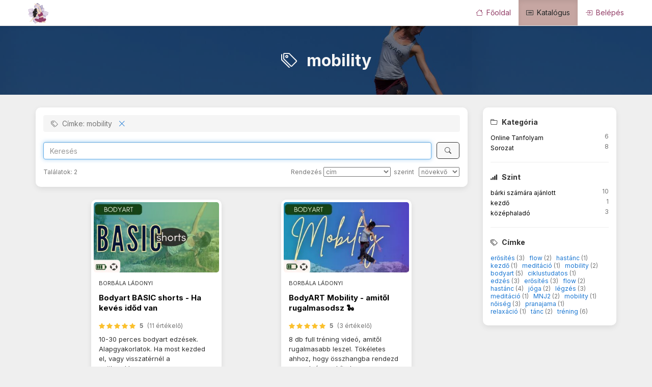

--- FILE ---
content_type: text/html; charset=UTF-8
request_url: https://studio.boriart.hu/products/tag/mobility
body_size: 17251
content:

<!DOCTYPE html><html lang="hu">
<head>
    <meta charset="utf-8">
	    <meta name="referrer" content="always">

	
	<meta property="og&#x3A;url" content="https&#x3A;&#x2F;&#x2F;studio.boriart.hu&#x2F;products&#x2F;tag&#x2F;mobility">
<meta property="og&#x3A;type" content="video.other">
<meta property="og&#x3A;title" content="&#x20;mobility">
<meta name="viewport" content="width&#x3D;device-width,&#x20;initial-scale&#x3D;1.0">
<meta http-equiv="X-UA-Compatible" content="IE&#x3D;edge">
<meta property="og&#x3A;description" content="Vide&#xF3;s&#x20;&#xE9;s&#x20;interakt&#xED;v&#x20;mozg&#xE1;s&#x20;oktat&#xE1;s&#x20;az&#x20;online&#x20;t&#xE9;rben.&#x20;J&#xF3;ga,&#x20;Bodyart,&#x20;Hast&#xE1;nc.&#x0D;&#x0A;Egy&#x20;hely,&#x20;ahol&#x20;inspir&#xE1;ci&#xF3;t&#x20;kapsz&#x20;a&#x20;kitart&#xE1;sodhoz.">
<meta property="og&#x3A;image" content="https&#x3A;&#x2F;&#x2F;studio.boriart.hu&#x2F;img&#x2F;config&#x2F;site_image_20240121110600.jpeg">
<meta property="og&#x3A;locale" content="hu_HU">
<meta name="description" content="Vide&#xF3;s&#x20;&#xE9;s&#x20;interakt&#xED;v&#x20;mozg&#xE1;s&#x20;oktat&#xE1;s&#x20;az&#x20;online&#x20;t&#xE9;rben.&#x20;J&#xF3;ga,&#x20;Bodyart,&#x20;Hast&#xE1;nc.&#x0D;&#x0A;Egy&#x20;hely,&#x20;ahol&#x20;inspir&#xE1;ci&#xF3;t&#x20;kapsz&#x20;a&#x20;kitart&#xE1;sodhoz.">
<meta name="robots" content="index,follow">
<meta name="googlebot" content="index,follow">
	<title> mobility - Katalógus - Boriart Mozgás Stúdió</title>
	
    <!-- Le styles -->
	<link href="https&#x3A;&#x2F;&#x2F;fonts.googleapis.com&#x2F;css2&#x3F;family&#x3D;Playfair&#x2B;Display&#x3A;ital,wght&#x40;1,500&amp;display&#x3D;swap&amp;subset&#x3D;latin,latin-ext" media="screen" rel="stylesheet" type="text&#x2F;css">
<link href="https&#x3A;&#x2F;&#x2F;fonts.googleapis.com&#x2F;css2&#x3F;family&#x3D;Inter&#x3A;wght&#x40;200&#x3B;400&#x3B;700&amp;display&#x3D;swap&amp;subset&#x3D;latin,latin-ext" media="screen" rel="stylesheet" type="text&#x2F;css">
<link href="https&#x3A;&#x2F;&#x2F;cdnjs.cloudflare.com&#x2F;ajax&#x2F;libs&#x2F;bootstrap-icons&#x2F;1.13.1&#x2F;font&#x2F;bootstrap-icons.css" media="screen" rel="stylesheet" type="text&#x2F;css">
<link href="https&#x3A;&#x2F;&#x2F;fonts.googleapis.com&#x2F;css&#x3F;family&#x3D;Open&#x2B;Sans&#x3A;400italic,400,600&#x25;7CRoboto&#x2B;Condensed&#x3A;400,700&#x25;7CRoboto&#x3A;300,400,700&amp;subset&#x3D;latin,latin-ext" media="screen" rel="stylesheet" type="text&#x2F;css">
<link href="https&#x3A;&#x2F;&#x2F;stackpath.bootstrapcdn.com&#x2F;font-awesome&#x2F;4.7.0&#x2F;css&#x2F;font-awesome.min.css" media="screen" rel="stylesheet" type="text&#x2F;css">
<link href="https&#x3A;&#x2F;&#x2F;cdnjs.cloudflare.com&#x2F;ajax&#x2F;libs&#x2F;twitter-bootstrap&#x2F;3.4.1&#x2F;css&#x2F;bootstrap.min.css" media="screen" rel="stylesheet" type="text&#x2F;css">
<link href="https&#x3A;&#x2F;&#x2F;cdnjs.cloudflare.com&#x2F;ajax&#x2F;libs&#x2F;twitter-bootstrap&#x2F;3.4.1&#x2F;css&#x2F;bootstrap-theme.min.css" media="screen" rel="stylesheet" type="text&#x2F;css">
<link href="/css/A.jquery-ui.min.css+jquery-ui.theme.min.css+jquery-ui.structure.min.css+catalog.css+course-card.css+vstore.min.css,,qtime==1765555557+tp-ui.min.css,,qtime==1764622345,Mcc.9hlT5hXKAT.css.pagespeed.cf.0P-QvZOsNQ.css" media="screen" rel="stylesheet" type="text&#x2F;css"/>



<link href="https&#x3A;&#x2F;&#x2F;studio.boriart.hu&#x2F;products" rel="canonical">

<link href="/img/config/xfavicon_20230706171935.png,qt=1688656775.pagespeed.ic.vHMmk6inPP.webp" rel="icon" type="image&#x2F;png">
<link href="/img/config/xapple_touch_icon_20230706171948.png,qt=1688656788.pagespeed.ic.0Gc9BsCNHr.webp" rel="apple-touch-icon" sizes="57x57" type="image&#x2F;png">
<link href="/img/config/xapple_touch_icon_20230706171948.png,qt=1688656788.pagespeed.ic.0Gc9BsCNHr.webp" rel="apple-touch-icon" sizes="72x72" type="image&#x2F;png">
<link href="/img/config/xapple_touch_icon_20230706171948.png,qt=1688656788.pagespeed.ic.0Gc9BsCNHr.webp" rel="apple-touch-icon" sizes="76x76" type="image&#x2F;png">
<link href="/img/config/xapple_touch_icon_20230706171948.png,qt=1688656788.pagespeed.ic.0Gc9BsCNHr.webp" rel="apple-touch-icon" sizes="114x114" type="image&#x2F;png">
<link href="/img/config/xapple_touch_icon_20230706171948.png,qt=1688656788.pagespeed.ic.0Gc9BsCNHr.webp" rel="apple-touch-icon" sizes="120x120" type="image&#x2F;png">
<link href="/img/config/xapple_touch_icon_20230706171948.png,qt=1688656788.pagespeed.ic.0Gc9BsCNHr.webp" rel="apple-touch-icon" sizes="144x144" type="image&#x2F;png">
<link href="/img/config/xapple_touch_icon_20230706171948.png,qt=1688656788.pagespeed.ic.0Gc9BsCNHr.webp" rel="apple-touch-icon" sizes="152x152" type="image&#x2F;png">


	
<link rel="stylesheet" href="https://fonts.googleapis.com/css2?family=Inter:ital,wght@200;400;700&amp;display=swap&amp;subset=latin,latin-ext" type="text/css"/><style type="text/css">body{font-family:'Inter',serif;background-color:#efefef}.content-background-color{background:#efefef}.footer-bg-color{position:relative;bottom:0;width:100%;padding-bottom:50px;margin-bottom:-40px;background-color:#212121;box-shadow:0 50vh 0 50vh #212121}.footer-primary-text-color{color:#9e9e9e}.footer-hr{border-color:#9e9e9e}.panel>.panel-heading{background-color:#f8f8f8;color:#212121}a{color:#1976d2;text-decoration:none}a:hover,a:focus{color:#0d47a1;text-decoration:underline}.navbar-custom{background-image:none;background-color:#fff;border-color:#e7e7e7}.navbar-custom .navbar-brand,.navbar-custom .navbar-text{color:green}.nav-pills>li>a{border-radius:0;color:#757575;background-color:#f5f5f5}.nav-pills>li+li{margin-left:2px}.nav-pills>li.active>a,.nav-pills>li.active>a:hover,.nav-pills>li.active>a:focus{color:#1976d2;border-bottom:2px solid;border-color:#1976d2;background-color:#f5f5f5}.creditCounterText{color:#923d66}.navbar-default .navbar-brand{color:#923d66}.navbar-default .navbar-brand:hover,.navbar-default .navbar-brand:focus{color:#5e5e5e}.navbar-default .navbar-nav>li>a{color:#923d66}.navbar-default .navbar-nav>li>a:hover,.navbar-default .navbar-nav>li>a:focus{color:#212121}.navbar-default .navbar-nav>.active>a,.navbar-default .navbar-nav>.active>a:hover,.navbar-default .navbar-nav>.active>a:focus{background-image:none;color:#212121;background-color:#c6a6a2}.navbar-default .navbar-nav>.open>a,.navbar-default .navbar-nav>.open>a:hover,.navbar-default .navbar-nav>.open>a:focus{background-image:none;color:#212121;background-color:#c6a6a2}.navbar-default .navbar-nav>.dropdown>a .caret{border-top-color:#923d66;border-bottom-color:#923d66}.navbar-default .navbar-nav>.dropdown>a:hover .caret,.navbar-default .navbar-nav>.dropdown>a:focus .caret{border-top-color:#212121;border-bottom-color:#212121}.navbar-default .navbar-nav>.open>a .caret,.navbar-default .navbar-nav>.open>a:hover .caret,.navbar-default .navbar-nav>.open>a:focus .caret{border-top-color:#212121;border-bottom-color:#212121}.navbar-default .navbar-nav>.active>a .caret,.navbar-default .navbar-nav>.active>a:hover .caret,.navbar-default .navbar-nav>.active>a:focus .caret{border-top-color:#212121;border-bottom-color:#212121}.navbar-default .navbar-toggle{border-color:#ddd}.navbar-default .navbar-toggle:hover,.navbar-default .navbar-toggle:focus{background-color:#ddd}.navbar-default .navbar-toggle .icon-bar{background-color:#ccc}@media (max-width:767px){.navbar-default .navbar-nav .open .dropdown-menu>li>a{color:#923d66}.navbar-default .navbar-nav .open .dropdown-menu>li>a:hover,.navbar-default .navbar-nav .open .dropdown-menu>li>a:focus{color:#212121}}.tag-color{color:#1976d2}.tag-color:hover,.tag-color:focus{filter:brightness(107%)}.home-header-bgimage{background:linear-gradient(rgba(0,0,0,.4),rgba(0,0,0,.4)) , url(/img/config/xhome_header_image_20230706172513.jpeg.pagespeed.ic.Y71y2CT4tP.webp) no-repeat 0 -25px;background-position:center center;background-size:cover;color:#f5f5f5}.counter-icon-color{color:#ff5252}.counter-icon-color-inverted{background-color:#ff5252}.counter-number-color{color:#212121}.counter-name-color{color:#757575}.counter-bg-color{background-color:#fff}.learn-more-btn{background-color:#ff5252;color:#fff}.learn-more-btn:hover{filter:brightness(107%);color:#fff}.purchased-btn{background-color:#bdbdbd;color:#000}.purchased-btn:hover{filter:brightness(107%);color:#000}.my-course-btn{background-color:#1976d2;color:#fff}.my-course-btn:hover{filter:brightness(107%);color:#fff}.pending-btn{background-color:#757575;color:#fff}.pending-btn:hover{filter:brightness(107%);color:#fff}.ribbonInfo{position:relative;z-index:2;color:#ed1010;background-color:#fff263}.ribbonInfoButton{color:#fff;background-color:#2d87d2;padding:5px 15px;margin:4px 10px;border-radius:8px;font-weight:400;display:inline-block;white-space:normal}.ribbonInfoButton:link{color:#fff;text-decoration:none}.ribbonInfoButton:visited{color:#fff;text-decoration:none}.ribbonInfoButton:hover{color:#fff;text-decoration:underline}.ribbonInfoButton:active{color:#fff;text-decoration:none}.text-color-on-page-background{color:#000}</style>
    <!-- Scripts -->

	<!-- Google Tag Manager -->
<script>(function(w,d,s,l,i){w[l]=w[l]||[];w[l].push({'gtm.start':new Date().getTime(),event:'gtm.js'});var f=d.getElementsByTagName(s)[0],j=d.createElement(s),dl=l!='dataLayer'?'&l='+l:'';j.async=true;j.src='https://www.googletagmanager.com/gtm.js?id='+i+dl;f.parentNode.insertBefore(j,f);})(window,document,'script','dataLayer','GTM-KDNWJ6Q7');</script>
<!-- End Google Tag Manager -->

<meta name="facebook-domain-verification" content="g51frx6o0qgyrf27n3t4znj7vwv567"/>	<!--[if lt IE 9]><script  src="&#x2F;js&#x2F;html5shiv.js"></script><![endif]-->
<!--[if lt IE 9]><script  src="&#x2F;js&#x2F;respond.min.js"></script><![endif]-->
<script src="https&#x3A;&#x2F;&#x2F;code.jquery.com&#x2F;jquery-3.7.1.min.js"></script>
<script src="https&#x3A;&#x2F;&#x2F;cdnjs.cloudflare.com&#x2F;ajax&#x2F;libs&#x2F;twitter-bootstrap&#x2F;3.4.1&#x2F;js&#x2F;bootstrap.min.js"></script>
<script src="/js/jquery-ui.min.js.pagespeed.jm.YyADQ-tRgx.js"></script>
	    <script type="text/plain" data-category="analytics" async src="https://www.googletagmanager.com/gtag/js?id=G-S6QKX0HJMQ"></script>
    <script type="text/plain" data-category="analytics">
        window.dataLayer = window.dataLayer || [];

        function gtag() {
            dataLayer.push(arguments);
        }

        gtag('js', new Date());

        gtag('config', 'G-S6QKX0HJMQ');
    </script>
				<!-- Hotjar Tracking Code for BoriArt -->
<script>(function(h,o,t,j,a,r){h.hj=h.hj||function(){(h.hj.q=h.hj.q||[]).push(arguments)};h._hjSettings={hjid:3420270,hjsv:6};a=o.getElementsByTagName('head')[0];r=o.createElement('script');r.async=1;r.src=t+h._hjSettings.hjid+j+h._hjSettings.hjsv;a.appendChild(r);})(window,document,'https://static.hotjar.com/c/hotjar-','.js?sv=');</script>							<!-- Meta Pixel Code -->
<script>!function(f,b,e,v,n,t,s){if(f.fbq)return;n=f.fbq=function(){n.callMethod?n.callMethod.apply(n,arguments):n.queue.push(arguments)};if(!f._fbq)f._fbq=n;n.push=n;n.loaded=!0;n.version='2.0';n.queue=[];t=b.createElement(e);t.async=!0;t.src=v;s=b.getElementsByTagName(e)[0];s.parentNode.insertBefore(t,s)}(window,document,'script','https://connect.facebook.net/en_US/fbevents.js');fbq('init','479131493908270');fbq('track','PageView');</script>
<noscript><img height="1" width="1" style="display:none" src="https://www.facebook.com/tr?id=479131493908270&ev=PageView&noscript=1"/></noscript>
<!-- End Meta Pixel Code -->				<div class="display-none">
					<!-- Google tag (gtag.js) -->
<script async src="https://www.googletagmanager.com/gtag/js?id=AW-10846863261"></script>
<script>window.dataLayer=window.dataLayer||[];function gtag(){dataLayer.push(arguments);}gtag('js',new Date());gtag('config','AW-10846863261');</script>			</div>
					    <script>(function(i,s,o,g,r,a,m){i['BarionAnalyticsObject']=r;i[r]=i[r]||function(){(i[r].q=i[r].q||[]).push(arguments)},i[r].l=1*new Date();a=s.createElement(o),m=s.getElementsByTagName(o)[0];a.async=1;a.src=g;m.parentNode.insertBefore(a,m)})(window,document,'script','https://pixel.barion.com/bp.js','bp');bp('init','addBarionPixelId','BP-hKRFFF8RPW-08');</script>

    <noscript>
        <img height="1" width="1" style="display:none" src="https://pixel.barion.com/a.gif?__ba_pixel_id=BP-hKRFFF8RPW-08&ev=contentView&noscript=1"/>
    </noscript>
						        <link rel="stylesheet" href="https://cdn.jsdelivr.net/gh/orestbida/cookieconsent@v3.0.1/dist/cookieconsent.css">
        <style>#cc-main{--cc-font-family:Inter;--cc-btn-primary-color:#fff;--cc-btn-primary-bg:#000;--cc-btn-primary-border-color:#000;--cc-btn-primary-hover-bg:#444;--cc-btn-primary-hover-border-color:#444;--cc-toggle-on-bg:var(--cc-btn-primary-bg);--cc-btn-border-radius:10px}</style>
	</head>
<body>
<a href="#main" class="skip-link" role="link" aria-label="Ugrás a fő tartalomra">
    Ugrás a fő tartalomra</a>
<a href="#navbar" class="skip-link" role="link" aria-label="Ugrás a főmenüre">
    Ugrás a főmenüre</a>
    <a href="#footer" class="skip-link" role="link" aria-label="Ugrás a láblécre">
        Ugrás a láblécre    </a>

<!-- Google Tag Manager (noscript) -->
<noscript><iframe src="https://www.googletagmanager.com/ns.html?id=GTM-KDNWJ6Q7" height="0" width="0" style="display:none;visibility:hidden"></iframe></noscript>
<!-- End Google Tag Manager (noscript) -->

<!-- Load Facebook SDK for JavaScript -->
<div id="fb-root"></div>
<script>setTimeout(function(){var a=document.getElementById("headerAvatar");if(window.location.href.indexOf("/products/course")>-1&&!a){window.fbAsyncInit=function(){FB.init({xfbml:true,version:'v7.0'});};(function(d,s,id){var js,fjs=d.getElementsByTagName(s)[0];if(d.getElementById(id))return;js=d.createElement(s);js.id=id;js.src='https://connect.facebook.net/hu_HU/sdk/xfbml.customerchat.js';fjs.parentNode.insertBefore(js,fjs);}(document,'script','facebook-jssdk'));}},10000);</script>
 
<!-- Your Chat Plugin code -->
<div class="fb-customerchat" attribution=setup_tool page_id="100062486202431" logged_in_greeting="Szia! Segíthetünk? Van kérdésed?" logged_out_greeting="Szia! Segíthetünk? Van kérdésed?">
</div>

<div id="outer-container" class="content-background content-background-color ">
	
	        <!-- Navigation -->
		        <nav id="navbar" class="navbar navbar-custom navbar-default navbar-fixed-top">
            <div class="container padding-left-0 padding-right-0">
                <div class="navbar-header">
                    <button type="button" class="navbar-toggle" data-toggle="collapse" data-target="#zf2-navigation-bootstrap3-1">
                        <span class="sr-only">Toggle navigation</span>
                        <span class="icon-bar"></span>
                        <span class="icon-bar"></span>
                        <span class="icon-bar"></span>
                    </button>

                    <div>
                        <div>
                            <a href="/my/start" class="logo-container">
																	                                    <img class="logo" src="[data-uri]" alt="Boriart Mozgás Stúdió">
								                            </a>
                        </div>
						
                    </div>
                </div>
                <div class="collapse navbar-collapse" id="zf2-navigation-bootstrap3-1">
					<ul class="nav navbar-nav navbar-right">
											            <li>
                <a class="nav-header  font-14px" href="/">
											                            <span class="bi bi-house padding-right-3"></span>
																Főoldal                </a>
            </li>
													            <li class="active">
                <a class="nav-header  font-14px" href="/products">
											                            <span class="bi bi-card-list padding-right-3"></span>
																Katalógus                </a>
            </li>
																																																																															            <li>
                <a class="nav-header  font-14px" href="/login">
											                            <span class="bi bi-box-arrow-in-right padding-right-3"></span>
																Belépés                </a>
            </li>
									</ul>                </div>
            </div>
        </nav>

					<script>if(sessionStorage.getItem("ribbonInfoStatus")==='closed'){$('#ribbonInfo').hide();}$('#ribbonInfoCloseButton').click(function(e){e.preventDefault();$('#ribbonInfo').hide();sessionStorage.setItem("ribbonInfoStatus","closed");});if($("#navbar").length){$('#ribbonInfo').addClass('minus-margin-top-9');$('#ribbonInfo').addClass('margin-bottom-9');}</script>
		
			
	
				
    <!-- Main content -->
    <main id="main">
											
<script type='application/ld+json'>
    {"@context":"http:\/\/www.schema.org","@type":"ItemList","itemListElement":[{"@type":"ListItem","position":1,"item":{"@type":"Course","url":"https:\/\/studio.boriart.hu\/products\/course\/bodyart-basic-shorts-ha-keves-idd-van","name":"Bodyart BASIC shorts - Ha kev\u00e9s id\u0151d van","description":"10-30 perces bodyart edz\u00e9sek. \r\nAlapgyakorlatok. Ha most kezded el, vagy visszat\u00e9rn\u00e9l a gy\u00f6kerekhez.","provider":{"@type":"Organization","name":"Boriart Mozg\u00e1s St\u00fadi\u00f3"},"hasCourseInstance":{"@type":"CourseInstance","courseMode":"online","courseWorkload":"PT2H0M0S"},"offers":{"@type":"Offer","price":{"minPrice":8000,"typeStringId":"default","billingCycleMonths":1},"priceCurrency":"HUF","category":"Paid"}}},{"@type":"ListItem","position":2,"item":{"@type":"Course","url":"https:\/\/studio.boriart.hu\/products\/course\/bodyart-mobility","name":"BodyART Mobility - amit\u0151l rugalmasodsz \ud83d\udc0d","description":"8 db full tr\u00e9ning vide\u00f3, amit\u0151l rugalmasabb leszel. T\u00f6k\u00e9letes ahhoz, hogy \u00f6sszhangba rendezd magad, \u00e9s enyh\u00edtsd az izomfesz\u00fclts\u00e9get.","provider":{"@type":"Organization","name":"Boriart Mozg\u00e1s St\u00fadi\u00f3"},"hasCourseInstance":{"@type":"CourseInstance","courseMode":"online","courseWorkload":"PT2H0M0S"},"offers":{"@type":"Offer","price":{"minPrice":10800,"typeStringId":"default","billingCycleMonths":1},"priceCurrency":"HUF","category":"Paid"}}}]}












</script><div class="container-main">

	
	
<div class="padding-top-30 padding-bottom-30 margin-bottom-0 home-header-bgimage ">
    <div class="container padding-bottom-10">
		            <h1 class="text-center common-title-superbig">
				<i class="bi bi-tags padding-right-10"></i> mobility            </h1>
		
		    </div>
    <div class="container common-text text-center">
		    </div>
	</div></div>
<div class="margin-top-10 hidden-xs hidden-sm"></div>
<div class="margin-top-10"></div>
<div class="container">
    <div class="padding-top-10">
		            <div class="">
                <div class="row">
                    <div class="col-md-3 col-md-push-9">

						
						<div class="my-panel-rounded-shadow">
    <table class="width100 hidden-lg hidden-md" id="catalogFilter" role="presentation">
        <tr>
            <td class="common-title">
				Szűrő            </td>
            <td class="text-right hidden-lg">
            <span class="bi bi-caret-down-fill cursor-pointer" id="filterPanelToggleButton"></span>
            </td>
        </tr>
    </table>

    <div class="padding-top-5 padding-bottom-5" id="filterPanelBody">

        <div class="padding-top-20 hidden-lg hidden-md"></div>

        <!-- Kategória hierarchia -->
					            <div class="common-text-bold padding-bottom-10">
                <i class="bi bi-folder padding-right-5"></i>
				Kategória            </div>
            <table class="common-text-small padding-top-5 table-hover width100" role="presentation">
														
                        <tr>
                            <td class="padding-top-5 padding-right-5">
								                                <a class="cursor-pointer black" role="button" tabindex="0" onclick="addFilter('/products/category/online-tanfolyamok');">
									Online Tanfolyam                                </a>
                            </td>
                            <td class="category-color-column">
								                            </td>
                            <td class="category-course-count-column">
								6                            </td>
                        </tr>
																			
                        <tr>
                            <td class="padding-top-5 padding-right-5">
								                                <a class="cursor-pointer black" role="button" tabindex="0" onclick="addFilter('/products/category/tagsag');">
									Sorozat                                </a>
                            </td>
                            <td class="category-color-column">
								                            </td>
                            <td class="category-course-count-column">
								8                            </td>
                        </tr>
									            </table>
		
        <!-- Típusok -->
		
        <!-- Szintek -->
					                <hr/>
						            <div class="common-text-bold padding-bottom-10">
                <i class="bi bi-reception-4 padding-right-5"></i>
				Szint            </div>
            <table class="common-text-small width100 table-hover" role="presentation">
														                        <tr>
                            <td class="width80 padding-top-5">
                                <a class="cursor-pointer black" role="button" tabindex="0" onclick="addFilter('/products/level/for-everybody');">bárki számára ajánlott</a>
                            </td>
                            <td class="text-right grey width20">
								10                            </td>
                        </tr>
																			                        <tr>
                            <td class="width80 padding-top-5">
                                <a class="cursor-pointer black" role="button" tabindex="0" onclick="addFilter('/products/level/beginner');">kezdő</a>
                            </td>
                            <td class="text-right grey width20">
								1                            </td>
                        </tr>
																			                        <tr>
                            <td class="width80 padding-top-5">
                                <a class="cursor-pointer black" role="button" tabindex="0" onclick="addFilter('/products/level/intermediate');">középhaladó</a>
                            </td>
                            <td class="text-right grey width20">
								3                            </td>
                        </tr>
									            </table>
		
        <!-- Címkék -->
					                <hr/>
						            <div class="common-text-bold padding-bottom-15">
                <i class="bi bi-tags padding-right-5"></i>
				Címke            </div>
            <div class="common-text-small">
														                        <span class="nowrap">
                           <a class="cursor-pointer nowrap tag-color" role="button" tabindex="0" onclick="addFilter('/products/tag/ersites');">
                                     erősítés                           </a>
                            <span class="grey">(3)</span>&nbsp;&nbsp;
                        </span>
																			                        <span class="nowrap">
                           <a class="cursor-pointer nowrap tag-color" role="button" tabindex="0" onclick="addFilter('/products/tag/flow');">
                                     flow                           </a>
                            <span class="grey">(2)</span>&nbsp;&nbsp;
                        </span>
																			                        <span class="nowrap">
                           <a class="cursor-pointer nowrap tag-color" role="button" tabindex="0" onclick="addFilter('/products/tag/hastanc');">
                                     hastánc                           </a>
                            <span class="grey">(1)</span>&nbsp;&nbsp;
                        </span>
																			                        <span class="nowrap">
                           <a class="cursor-pointer nowrap tag-color" role="button" tabindex="0" onclick="addFilter('/products/tag/kezd');">
                                     kezdő                           </a>
                            <span class="grey">(1)</span>&nbsp;&nbsp;
                        </span>
																			                        <span class="nowrap">
                           <a class="cursor-pointer nowrap tag-color" role="button" tabindex="0" onclick="addFilter('/products/tag/meditacio-2');">
                                     meditáció                           </a>
                            <span class="grey">(1)</span>&nbsp;&nbsp;
                        </span>
																			                        <span class="nowrap">
                           <a class="cursor-pointer nowrap tag-color" role="button" tabindex="0" onclick="addFilter('/products/tag/mobility');">
                                     mobility                           </a>
                            <span class="grey">(2)</span>&nbsp;&nbsp;
                        </span>
																			                        <span class="nowrap">
                           <a class="cursor-pointer nowrap tag-color" role="button" tabindex="0" onclick="addFilter('/products/tag/bodyart');">
                                    bodyart                           </a>
                            <span class="grey">(5)</span>&nbsp;&nbsp;
                        </span>
																			                        <span class="nowrap">
                           <a class="cursor-pointer nowrap tag-color" role="button" tabindex="0" onclick="addFilter('/products/tag/ciklustudatos');">
                                    ciklustudatos                           </a>
                            <span class="grey">(1)</span>&nbsp;&nbsp;
                        </span>
																			                        <span class="nowrap">
                           <a class="cursor-pointer nowrap tag-color" role="button" tabindex="0" onclick="addFilter('/products/tag/edzes');">
                                    edzés                           </a>
                            <span class="grey">(3)</span>&nbsp;&nbsp;
                        </span>
																			                        <span class="nowrap">
                           <a class="cursor-pointer nowrap tag-color" role="button" tabindex="0" onclick="addFilter('/products/tag/ersites-2');">
                                    erősítés                           </a>
                            <span class="grey">(3)</span>&nbsp;&nbsp;
                        </span>
																			                        <span class="nowrap">
                           <a class="cursor-pointer nowrap tag-color" role="button" tabindex="0" onclick="addFilter('/products/tag/flow-2');">
                                    flow                           </a>
                            <span class="grey">(2)</span>&nbsp;&nbsp;
                        </span>
																			                        <span class="nowrap">
                           <a class="cursor-pointer nowrap tag-color" role="button" tabindex="0" onclick="addFilter('/products/tag/hastanc-2');">
                                    hastánc                           </a>
                            <span class="grey">(4)</span>&nbsp;&nbsp;
                        </span>
																			                        <span class="nowrap">
                           <a class="cursor-pointer nowrap tag-color" role="button" tabindex="0" onclick="addFilter('/products/tag/joga');">
                                    jóga                           </a>
                            <span class="grey">(2)</span>&nbsp;&nbsp;
                        </span>
																			                        <span class="nowrap">
                           <a class="cursor-pointer nowrap tag-color" role="button" tabindex="0" onclick="addFilter('/products/tag/legzes');">
                                    légzés                           </a>
                            <span class="grey">(3)</span>&nbsp;&nbsp;
                        </span>
																			                        <span class="nowrap">
                           <a class="cursor-pointer nowrap tag-color" role="button" tabindex="0" onclick="addFilter('/products/tag/meditacio');">
                                    meditáció                           </a>
                            <span class="grey">(1)</span>&nbsp;&nbsp;
                        </span>
																			                        <span class="nowrap">
                           <a class="cursor-pointer nowrap tag-color" role="button" tabindex="0" onclick="addFilter('/products/tag/mnj2');">
                                    MNJ2                           </a>
                            <span class="grey">(2)</span>&nbsp;&nbsp;
                        </span>
																			                        <span class="nowrap">
                           <a class="cursor-pointer nowrap tag-color" role="button" tabindex="0" onclick="addFilter('/products/tag/mobility-2');">
                                    mobility                           </a>
                            <span class="grey">(1)</span>&nbsp;&nbsp;
                        </span>
																			                        <span class="nowrap">
                           <a class="cursor-pointer nowrap tag-color" role="button" tabindex="0" onclick="addFilter('/products/tag/niseg');">
                                    nőiség                           </a>
                            <span class="grey">(3)</span>&nbsp;&nbsp;
                        </span>
																			                        <span class="nowrap">
                           <a class="cursor-pointer nowrap tag-color" role="button" tabindex="0" onclick="addFilter('/products/tag/pranajama');">
                                    pranajama                           </a>
                            <span class="grey">(1)</span>&nbsp;&nbsp;
                        </span>
																			                        <span class="nowrap">
                           <a class="cursor-pointer nowrap tag-color" role="button" tabindex="0" onclick="addFilter('/products/tag/relaxacio');">
                                    relaxáció                           </a>
                            <span class="grey">(1)</span>&nbsp;&nbsp;
                        </span>
																			                        <span class="nowrap">
                           <a class="cursor-pointer nowrap tag-color" role="button" tabindex="0" onclick="addFilter('/products/tag/tanc');">
                                    tánc                           </a>
                            <span class="grey">(2)</span>&nbsp;&nbsp;
                        </span>
																			                        <span class="nowrap">
                           <a class="cursor-pointer nowrap tag-color" role="button" tabindex="0" onclick="addFilter('/products/tag/trening');">
                                    tréning                           </a>
                            <span class="grey">(6)</span>&nbsp;&nbsp;
                        </span>
									            </div>
		
    </div>
</div>

<script>var panelBody=$('#filterPanelBody');var catalogFilter=$("#catalogFilter");if(panelBody.is(":visible")&&catalogFilter.is(":visible")){panelBody.toggle();}catalogFilter.click(function(){panelToggleButton=$('#filterPanelToggleButton');var isVisible=panelBody.is(":visible");panelBody.slideToggle(500);panelToggleButton.attr('class',function(){return isVisible?'bi bi-caret-down-fill cursor-pointer':'bi bi-caret-up-fill cursor-pointer';});});</script>


                    </div>

                    <!-- Jobb oldali panelsor -->
                    <div class="col-md-9 col-md-pull-3">

                        <!-- Szűrők -->
                        <div class="my-panel-rounded-shadow">
															<ol class="breadcrumb common-text">
			            <li class="active">
				    <i class="bi bi-tags"></i>&nbsp;
    Címke:  mobility    &nbsp;
    <a onclick="removeFilter();" class="cursor-pointer">
        <span data-toggle="tooltip" data-placement="bottom" title="Szűrő törlése">
            <span class="bi bi-x-lg"></span>
        </span>
    </a>
            </li>
			</ol>														<div class="width100 common-text">
    <!-- Keresés -->
			<form method="get" name="SearchCourseForm" role="search" action="&#x2F;products&#x2F;tag&#x2F;mobility" id="SearchCourseForm">    <div class="my-row width100">
        <div class="my-col width100">
		<input type="text" name="searchText" id="searchText" class="form-control" placeholder="Keres&#xE9;s" aria-label="Search" value="">        </div>
        <div class="my-col padding-left-10 valign-top">
            <button id="searchSubmit" class="custom-button height33px" type="submit" form="SearchCourseForm" aria-label="Keresés">
                <i class="bi bi-search"></i>
            </button>
        </div>
    </div>
	</form></div>
<script type="application/javascript">$("#searchText").autocomplete({source:'/vstore/courseautocomplete?mode=tag'});</script>							<div class="padding-top-15 padding-bottom-5">
    <table class="width100" role="presentation">
        <tr>
            <td>
                <span class="common-text-small grey">
                    <span>Találatok:</span>
                    2                </span>
            </td>
            <td class="text-right grey common-text-small">
                <span class="not-visible-on-xsmall-device">Rendezés</span>
                <select id="orderby" aria-label="Rendezés" onchange="orderByChanged('products', 'tag','mobility');">
                    <option value="name">
						cím                    </option>
                    <option value="upload_date">
						feltöltés dátuma                    </option>
                    <option value="modification_date">
						módosítás dátuma                    </option>
                    <option value="rating">
						értékelés                    </option>
					                </select>
                &nbsp;<span class="not-visible-on-xsmall-device">szerint                        &nbsp;</span>
                <select id="obdirection" aria-label="szerint" onchange="orderByChanged('products','tag','mobility');">
                    <option value="desc">
						csökkenő                    </option>
                    <option value="asc" selected>
						növekvő                    </option>
                </select>
            </td>
        </tr>
    </table>
</div>                        </div>

						<div class="padding-top-15 padding-bottom-15">
	        <section class="cards">
							<article class="card">

    <div class="course-card-panel">
        <div class="">

            <div class="course-card-header">
                <div class="wrapper-with-intrinsic-ratio mini-video-size" onmouseleave="$(this).find('.course-card-img-overlay').fadeOut(300)">

                    <a href="/products/course/bodyart-basic-shorts-ha-keves-idd-van">
						                            <img class="course-card-img " src="/img/courses/5/poster/xposter20231222153648_small.jpg.pagespeed.ic.nggMxuYsXy.webp" alt="Bodyart BASIC shorts - Ha kevés időd van" onmouseenter="$('#c_5_img_overlay').fadeIn(100)"/>
						                        <div id="c_5_img_overlay" class="course-card-img-overlay display-none cursor-pointer text-center">
                            <div class="course-card-img-overlay-icon">
                                <span class="bi bi-play-btn white"></span><br/>
                            </div>
                        </div>
                        <div class="commentCount">
																						                        </div>
												                    </a>

					                </div>
            </div>


			
            <!-- Course owner -->
            <div class="course-card-owner-container">
                <span class="course-card-owner">
				    Borbála Ládonyi                </span>
            </div>

            <!-- Course title -->
            <div class="course-card-course-title-container padding-left-right-15 text-left">
                <div class="course-card-course-title padding-top-10">
					
					
					
                    <a href="/products/course/bodyart-basic-shorts-ha-keves-idd-van" class="course-card-course-title ">
						Bodyart BASIC shorts - Ha kevés időd van                    </a>
                </div>
            </div>

			                <!-- Rating csillagok -->
                <div class="text-left padding-top-15 padding-left-right-15 height20px">
										                        <span class="common-text-small grey" data-toggle="tooltip" data-placement="bottom" title="Értékelés: 5">
                             	                             <span class=nowrap><i class="bi bi-star-fill yellow" aria-hidden="true"></i>
<i class="bi bi-star-fill yellow" aria-hidden="true"></i>
<i class="bi bi-star-fill yellow" aria-hidden="true"></i>
<i class="bi bi-star-fill yellow" aria-hidden="true"></i>
<i class="bi bi-star-fill yellow" aria-hidden="true"></i>
</span><span class="padding-left-5">
                                         <span class="common-text-small-bold padding-right-5">
                                            5
                                         </span>
                                         (11 értékelő)
                                     </span>
                                                     </span>
					                </div>
			
            <!-- Kurzusaim oldal: Rating button -->
			


			                <!-- Short description -->
                <div class="padding-top-20 padding-bottom-10 padding-left-right-15 text-left padding-top-5">
                    <div class="course-card-description-container ">
						10-30 perces bodyart edzések. 
Alapgyakorlatok. Ha most kezded el, vagy visszatérnél a gyökerekhez.                    </div>
                </div>
			
			
			                <!-- Gombok -->
                <div class="padding-left-right-15 common-text padding-top-5 text-center margin-bottom-5">
																								
														
																
																		                                        <a href="/products/course/bodyart-basic-shorts-ha-keves-idd-van" class="btn learn-more-btn width230px nowrap" role="button">
											Tudj meg többet!                                        </a>
									
																										                </div>
			

										        </div>
    </div>
</article>							<article class="card">

    <div class="course-card-panel">
        <div class="">

            <div class="course-card-header">
                <div class="wrapper-with-intrinsic-ratio mini-video-size" onmouseleave="$(this).find('.course-card-img-overlay').fadeOut(300)">

                    <a href="/products/course/bodyart-mobility">
						                            <img class="course-card-img " src="/img/courses/2/poster/xposter20231222163948_small.jpg.pagespeed.ic.lXnZ4OamU7.webp" alt="BodyART Mobility - amitől rugalmasodsz 🐍" onmouseenter="$('#c_2_img_overlay').fadeIn(100)"/>
						                        <div id="c_2_img_overlay" class="course-card-img-overlay display-none cursor-pointer text-center">
                            <div class="course-card-img-overlay-icon">
                                <span class="bi bi-play-btn white"></span><br/>
                            </div>
                        </div>
                        <div class="commentCount">
																						                        </div>
												                    </a>

					                </div>
            </div>


			
            <!-- Course owner -->
            <div class="course-card-owner-container">
                <span class="course-card-owner">
				    Borbála Ládonyi                </span>
            </div>

            <!-- Course title -->
            <div class="course-card-course-title-container padding-left-right-15 text-left">
                <div class="course-card-course-title padding-top-10">
					
					
					
                    <a href="/products/course/bodyart-mobility" class="course-card-course-title ">
						BodyART Mobility - amitől rugalmasodsz 🐍                    </a>
                </div>
            </div>

			                <!-- Rating csillagok -->
                <div class="text-left padding-top-15 padding-left-right-15 height20px">
										                        <span class="common-text-small grey" data-toggle="tooltip" data-placement="bottom" title="Értékelés: 5">
                             	                             <span class=nowrap><i class="bi bi-star-fill yellow" aria-hidden="true"></i>
<i class="bi bi-star-fill yellow" aria-hidden="true"></i>
<i class="bi bi-star-fill yellow" aria-hidden="true"></i>
<i class="bi bi-star-fill yellow" aria-hidden="true"></i>
<i class="bi bi-star-fill yellow" aria-hidden="true"></i>
</span><span class="padding-left-5">
                                         <span class="common-text-small-bold padding-right-5">
                                            5
                                         </span>
                                         (3 értékelő)
                                     </span>
                                                     </span>
					                </div>
			
            <!-- Kurzusaim oldal: Rating button -->
			


			                <!-- Short description -->
                <div class="padding-top-20 padding-bottom-10 padding-left-right-15 text-left padding-top-5">
                    <div class="course-card-description-container ">
						8 db full tréning videó, amitől rugalmasabb leszel. Tökéletes ahhoz, hogy összhangba rendezd magad, és enyhítsd az izomfeszültséget.                    </div>
                </div>
			
			
			                <!-- Gombok -->
                <div class="padding-left-right-15 common-text padding-top-5 text-center margin-bottom-5">
																								
														
																
																		                                        <a href="/products/course/bodyart-mobility" class="btn learn-more-btn width230px nowrap" role="button">
											Tudj meg többet!                                        </a>
									
																										                </div>
			

										        </div>
    </div>
</article>			        </section>
	</div>

	                    </div>
                </div>
            </div>
		    </div>
</div>
<script type="text/javascript">function orderByChanged(route,action,id){var orderBySelect=document.getElementById('orderby');var orderBy=orderBySelect.value;var orderByDirectionSelect=document.getElementById('obdirection');var obDirection=orderByDirectionSelect.value;if(orderBy==null)orderBy='price';if(obDirection==null)orderBy='asc';var url='/'+route+'/'+action+'/'+id+'/'+orderBy+'/'+obDirection;intelligentRedirecter(url);}function addFilter(baseUrl){var orderBySelect=document.getElementById('orderby');var orderBy=orderBySelect.value;var orderByDirectionSelect=document.getElementById('obdirection');var obDirection=orderByDirectionSelect.value;if(orderBy==null)orderBy='price';if(obDirection==null)orderBy='asc';var url=baseUrl+'/'+orderBy+'/'+obDirection;intelligentRedirecter(url);}function removeFilter(){var orderBySelect=document.getElementById('orderby');var orderBy=orderBySelect.value;var orderByDirectionSelect=document.getElementById('obdirection');var obDirection=orderByDirectionSelect.value;if(orderBy==null)orderBy='price';if(obDirection==null)orderBy='asc';var url='/products/index/0/'+orderBy+'/'+obDirection;intelligentRedirecter(url);}function intelligentRedirecter(url){window.location=url;}function emptySubmit(){let url=new URL(window.location);if(url.toString().includes('searchText')){let searchParams=new URLSearchParams(url.search);searchParams.delete('searchText');url.search=searchParams.toString();window.location=url.toString();}window.location=url;}</script>
<script type="text/javascript">//<![CDATA[
$('form:first *:input[type!=hidden]:first').focus();
//]]></script>


        </main>
</div>


			<footer id="footer">
    <div id="footer-container" class="footer-bg-color">
        <div class="container">
            <div class="padding-top-5 padding-bottom-5 minus-margin-bottom-40 margin-top-5">
                <div class="row">
					                    <div class="col-xs-12 col-sm-12 col-md-9 padding-top-5 padding-bottom-15">
                        <div class="common-text">
                            <div class="common-title padding-top-20 padding-bottom-10">
                                <a href="/my/start" class="footer-primary-text-color">
									Boriart Mozgás Stúdió                                </a>
                            </div>

                            <div class="footer-menu-outer-container">
                                <div class="footer-menu-container">
									                                    <div class="footer-menu-item">
                                        <a href="/static/contact" class="footer-primary-text-color">
											Kapcsolat                                        </a>
                                    </div>
									                                        <div class="footer-menu-item">
                                            <a href="/static/aszf" class="footer-primary-text-color">
												ÁSZF                                            </a>
                                        </div>
                                        <div class="footer-menu-item">
                                            <a href="/static/privacypolicy" class="footer-primary-text-color">
												Adatkezelési tájékoztató                                            </a>
                                        </div>
									
																											                                        <div class="footer-menu-item">
                                            <a href="/static/requirements" class="footer-primary-text-color">
												Rendszerkövetelmények                                            </a>
                                        </div>
									                                </div>
                            </div>

                            <hr class="footer-hr footer-primary-text-color">

                            <div>
                                <div class="footer-primary-text-color">
									                                        <span class="footer-info-text nowrap">
                                            &copy; 2026											Viczián Zoltán e.v.                                            <span class="not-visible-on-small-device">
                                                <i class="bi bi-dot"></i>
                                                Minden jog fenntartva!                                            </span>
                                        </span>
																			                                </div>


                            </div>
                        </div>
                    </div>

					                        <div class="col-xs-12 col-sm-12 col-md-3 padding-bottom-20 text-xs-left text-sm-left text-md-right">
                            <div class="hidden-xs hidden-sm padding-top-10"></div>
                            <div class="padding-top-10"></div>
														                                <div class="padding-bottom-20">
									                                        <span class=" padding-top-10 footer-primary-text-color">
                                    <a href="https://www.facebook.com/profile.php?id=100062486202431" target="_blank" class="footer-primary-text-color" title="Facebook">
                                        <i class="bi bi-facebook font-24px" aria-label="Facebook"></i>
                                    </a>
                                </span>
									                                        <span class="padding-left-20 padding-top-10 footer-primary-text-color">
                                    <a href="https://www.youtube.com/channel/UC2eUdCUIqzxJjXjfg1HCyvw" target="_blank" class="footer-primary-text-color" title="YouTube">
                                        <i class="bi bi-youtube font-24px" aria-label="YouTube"></i>
                                    </a>
                                </span>
									                                        <span class="padding-left-20 padding-top-10 footer-primary-text-color">
                                    <a href="https://www.instagram.com/bori.art/" target="_blank" class="footer-primary-text-color" title="Instagram">
                                        <i class="bi bi-instagram font-24px" aria-label="Instagram"></i>
                                    </a>
                                </span>
									                                </div>
							

															                                <div class="padding-top-5">
                                    <a href="https://stripe.com/" target="_blank" aria-label="Stripe">
                                        <img src="/img/stripe/stripe-badge-transparent.svg" class="footer-payment-badge" title="A biztonságos fizetést a Stripe biztosítja." alt="Stripe">
                                    </a>
                                </div>
							
                        </div>
					                </div>
            </div>
        </div>

        <div class="navbar-default navbar-fixed-bottom">
									        </div>
    </div>
	
    </footer>
	
    <!-- /container -->
    <script type="text/javascript">$("body").tooltip({selector:'[data-toggle="tooltip"]'});if(typeof($.datepicker)!='undefined')$.datepicker.setDefaults($.extend({showMonthAfterYear:false},$.datepicker.regional["hu"],{dateFormat:'yy-mm-dd'}));if(typeof($.timepicker)!='undefined')$.timepicker.setDefaults($.timepicker.regional['hu']);if($.fn.datetimepicker)$(function(){$(".datetimepicker").datetimepicker({dateFormat:"yy-mm-dd",timeFormat:"HH:mm",firstDay:1});});var prevScrollPos=window.pageYOffset;var bottomMenuVisible=true;window.onscroll=function(){var currentScrollPos=window.pageYOffset;if(prevScrollPos>=currentScrollPos){if(!bottomMenuVisible){$('#navbar-bottom').show();bottomMenuVisible=true;}}else{if(currentScrollPos>2&&bottomMenuVisible){$('#navbar-bottom').hide();bottomMenuVisible=false;}}prevScrollPos=currentScrollPos;}</script>


<div class="display-none">
	<script type="text/plain" data-category="analytics">
        var _uf = _uf || {};
        _uf.domain = "." + document.location.hostname;

        _uf.utm_source_field = "utmCampaignSource"; // Default 'USOURCE'
        _uf.utm_medium_field = "utmCampaignMedium"; // Default 'UMEDIUM'
        _uf.utm_campaign_field = "utmCampaignName"; // Default 'UCAMPAIGN'
        _uf.utm_content_field = "utmCampaignContent"; // Default 'UCONTENT'
        _uf.utm_term_field = "utmCampaignTerm"; // Default 'UTERM'

        _uf.initial_referrer_field = "initialReferrer"; // Default 'IREFERRER'
        _uf.last_referrer_field = "lastReferrer"; // Default 'LREFERRER'
        _uf.initial_landing_page_field = "initialLandingPage"; // Default 'ILANDPAGE'
        _uf.visits_field = "visits"; // Default 'VISITS'

        _uf.form_query_selector = '#checkoutForm';
	</script>
	<script type="text/plain" src="/js/utm-form/utm_form-1.0.3.min.js.pagespeed.ce.lap_HfHerA.js" async data-category="analytics"></script>
</div>

	<script>
    let cookieCategories = {
    "necessary": {
        "enabled": true,
        "readOnly": true,
        "autoClear": {
            "cookies": [
                {
                    "name": "tudaspiac"
                },
                {
                    "name": "cc_cookie"
                },
                {
                    "name": "ba_vid.1153043896"
                },
                {
                    "name": "ba_sid"
                }
            ]
        }
    },
    "analytics": {
        "enabled": false,
        "readOnly": false,
        "autoClear": {
            "cookies": [
                {
                    "name": "/^_uc/"
                },
                {
                    "name": "_hjFirstSeen"
                },
                {
                    "name": "_hjRecordingLastActivity"
                },
                {
                    "name": "_hjRecordingEnabled"
                },
                {
                    "name": "_hjSessionUser_3420270"
                },
                {
                    "name": "_hjSession_3420270"
                },
                {
                    "name": "_hjAbsoluteSessionInProgress"
                },
                {
                    "name": "_hjSessionUser_3905256"
                }
            ]
        }
    },
    "targeting": {
        "enabled": false,
        "readOnly": false,
        "autoClear": {
            "cookies": [
                {
                    "name": "_gcl_au"
                },
                {
                    "name": "_fbp"
                },
                {
                    "name": "test_cookie"
                },
                {
                    "name": "_fbc"
                }
            ]
        }
    }
};
    convertRegExpSrtingCookiesToRegExp(cookieCategories);

    var cookieConsentImportUrl = 'https://cdn.jsdelivr.net/gh/orestbida/cookieconsent@v3.0.1/dist/cookieconsent.umd.js';

    var forceConsent = true;

    var cookieConsentConfig = {
        revision: 8,
        autoClearCookies: true,
        disablePageInteraction: forceConsent && !window.isPrivacyPage,
        categories: cookieCategories,
        language: {
            default: 'hu',
            translations: {
                'hu': {
                    consentModal: {
                        title: 'Ez az oldal sütiket használ.',
                        description: 'Ez a weboldal alapvető sütiket használ a megfelelő működéséhez, és nyomkövető cookie-kat használ, hogy megértse, hogyan lépnek a felhasználók kapcsolatba vele. Ez utóbbit csak a beleegyezésed után használjuk.',
                        acceptAllBtn: 'Összes elfogadása',
                        acceptNecessaryBtn: 'Összes elutasítása',
                        showPreferencesBtn: 'Süti beállítások',
                        footer: '<a href="/static/privacypolicy" target="_blank">Adatkezelési tájékoztató</a>'
                    },
                    preferencesModal: {
                        title: 'Süti beállítások',
                        acceptAllBtn: 'Összes elfogadása',
                        acceptNecessaryBtn: 'Összes elutasítása',
                        savePreferencesBtn: 'Kiválasztottak elfogadása',
                        closeIconLabel: 'Bezár',
                        sections: [
    {
        "title": "Sz\u00fcks\u00e9ges s\u00fctik",
        "description": "Ezek a s\u00fctik elengedhetetlenek a weboldal megfelel\u0151 m\u0171k\u00f6d\u00e9s\u00e9hez.",
        "linkedCategory": "necessary",
        "cookieTable": {
            "caption": "S\u00fcti lista",
            "headers": {
                "name": "N\u00e9v",
                "description": "Le\u00edr\u00e1s",
                "duration": "Lej\u00e1r (\u00f3ra)"
            },
            "body": [
                {
                    "name": "tudaspiac",
                    "description": "Ez a s\u00fcti t\u00e1rolja a munkamenet azonos\u00edt\u00f3dat.",
                    "duration": 24
                },
                {
                    "name": "cc_cookie",
                    "description": "Ez a s\u00fcti t\u00e1rolja a s\u00fcti-be\u00e1ll\u00edt\u00e1saidat, \u00edgy a k\u00f6vetkez\u0151 alkalommal az oldalunkat ezeknek megfelel\u0151en tudod haszn\u00e1lni.",
                    "duration": 4368
                },
                {
                    "name": "ba_vid.1153043896",
                    "description": "Barion",
                    "duration": 8760
                },
                {
                    "name": "ba_sid",
                    "description": "Barion",
                    "duration": 1
                }
            ]
        }
    },
    {
        "title": "Teljes\u00edtm\u00e9ny- \u00e9s elemz\u00e9si s\u00fctik",
        "description": "Ezek a s\u00fctik lehet\u0151v\u00e9 teszik, hogy az oldal megjegyezze a kor\u00e1bbi v\u00e1laszt\u00e1saidat, tev\u00e9kenys\u00e9gedet.",
        "linkedCategory": "analytics",
        "cookieTable": {
            "caption": "S\u00fcti lista",
            "headers": {
                "name": "N\u00e9v",
                "description": "Le\u00edr\u00e1s",
                "duration": "Lej\u00e1r (\u00f3ra)"
            },
            "body": [
                {
                    "name": "^_uc",
                    "description": "Az uc_ el\u0151taggal rendelkez\u0151 s\u00fctik statisztikai c\u00e9lokat szolg\u00e1lnak. T\u00e1rolj\u00e1k a jelenlegi l\u00e1togat\u00e1sod el\u0151zm\u00e9nyeit. Ide tartozik az oldalunk l\u00e1togat\u00e1sainak sz\u00e1ma, valamint az a weboldal c\u00edme, ahonnan hozz\u00e1nk \u00e9rkezt\u00e9l. Ha egy UTM param\u00e9tereket tartalmaz\u00f3 linkr\u0151l \u00e9rkezt\u00e9l, akkor az UTM param\u00e9tereket is t\u00e1rolja.",
                    "duration": 8760
                },
                {
                    "name": "_hjFirstSeen",
                    "description": "Hotjar sets this cookie to identify a new user\u2019s first session. It stores the true\/false value, indicating whether it was the first time Hotjar saw this user.",
                    "duration": 1
                },
                {
                    "name": "_hjRecordingLastActivity",
                    "description": "Hotjar sets this cookie when a user recording starts and when data is sent through the WebSocket.",
                    "duration": 8760
                },
                {
                    "name": "_hjRecordingEnabled",
                    "description": "Hotjar sets this cookie when a Recording starts and is read when the recording module is initialized, to see if the user is already in a recording in a particular session.",
                    "duration": 8760
                },
                {
                    "name": "_hjSessionUser_3420270",
                    "description": "Hotjar sets this cookie to ensure data from subsequent visits to the same site is attributed to the same user ID, which persists in the Hotjar User ID, which is unique to that site.",
                    "duration": 8760
                },
                {
                    "name": "_hjSession_3420270",
                    "description": "Hotjar sets this cookie to ensure data from subsequent visits to the same site is attributed to the same user ID, which persists in the Hotjar User ID, which is unique to that site.",
                    "duration": 1
                },
                {
                    "name": "_hjAbsoluteSessionInProgress",
                    "description": "Hotjar sets this cookie to detect a user's first pageview session, which is a True\/False flag set by the cookie.",
                    "duration": 1
                },
                {
                    "name": "_hjSessionUser_3905256",
                    "description": "User behaviour",
                    "duration": 1
                }
            ]
        }
    },
    {
        "title": "Rekl\u00e1m- \u00e9s c\u00e9lz\u00e1si s\u00fctik",
        "description": "Ezek a s\u00fctik inform\u00e1ci\u00f3kat gy\u0171jtenek arr\u00f3l, hogy hogyan haszn\u00e1lod az oldalt, melyik oldalakat l\u00e1togattad meg \u00e9s mely linkekre kattintott\u00e1l. Az \u00f6sszes adat anonimiz\u00e1lt, \u00e9s nem haszn\u00e1lhat\u00f3 fel az azonos\u00edt\u00e1sodra.",
        "linkedCategory": "targeting",
        "cookieTable": {
            "caption": "S\u00fcti lista",
            "headers": {
                "name": "N\u00e9v",
                "description": "Le\u00edr\u00e1s",
                "duration": "Lej\u00e1r (\u00f3ra)"
            },
            "body": [
                {
                    "name": "_gcl_au",
                    "description": "Google Tag Manager sets the cookie to experiment advertisement efficiency of websites using their services.",
                    "duration": 2160
                },
                {
                    "name": "_fbp",
                    "description": "Facebook sets this cookie to display advertisements when either on Facebook or on a digital platform powered by Facebook advertising after visiting the website.",
                    "duration": 2160
                },
                {
                    "name": "test_cookie",
                    "description": "doubleclick.net sets this cookie to determine if the user's browser supports cookies.",
                    "duration": 1
                },
                {
                    "name": "_fbc",
                    "description": "Ez a s\u00fcti csak akkor ker\u00fcl \u00edr\u00e1sra, ha a felhaszn\u00e1l\u00f3 a \u201cfbclid\u201d param\u00e9terrel \u00e9rkezik az URL-en kereszt\u00fcl az oldalra. Ebben az esetben a s\u00fcti tartalmazni fogja a Facebook kattint\u00e1s azonos\u00edt\u00f3j\u00e1t, amelyet a Facebook esem\u00e9nyek \u00f6sszekapcsol\u00e1s\u00e1ra haszn\u00e1lnak.",
                    "duration": 17520
                }
            ]
        }
    },
    {
        "title": "Tov\u00e1bbi inform\u00e1ci\u00f3",
        "description": "Amennyiben k\u00e9rd\u00e9sed mer\u00fcl fel a s\u00fctikkel kapcsolatos ir\u00e1nyelveinkr\u0151l \u00e9s v\u00e1laszt\u00e1si lehet\u0151s\u00e9geidr\u0151l, k\u00e9rlek, l\u00e9pj kapcsolatba vel\u00fcnk. <a href=\"\/static\/contact\">Kapcsolat<\/a>"
    }
],
                    }
                }
            }
        },
        guiOptions: {
            consentModal: {
                layout: 'cloud',
                position: 'bottom center',
                flipButtons: false,
                equalWeightButtons: true
            },
            preferencesModal: {
                layout: 'box',
                // position: 'left right',
                flipButtons: false,
                equalWeightButtons: true
            }
        },
        onFirstConsent: ({cookie}) => {
            // do something
        },
        onConsent: ({cookie}) => {
            // do something
        },
        onChange: ({cookie, changedCategories, changedPreferences}) => {
            if (changedCategories.includes('analytics')) {

                if (CookieConsent.acceptedCategory('analytics')) {
                    // the analytics category was just enabled
                    window.dataLayer = window.dataLayer || [];

                    function gtag() {
                        dataLayer.push(arguments);
                    }

                    gtag('consent', 'update', {
                        personalization_storage: 'granted',
                        functionality_storage: 'granted',
                        analytics_storage: 'granted'
                    });

                    console.log("gtag: analytics_storage=granted");
                } else {
                    // the analytics category was just disabled
                    window.dataLayer = window.dataLayer || [];

                    function gtag() {
                        dataLayer.push(arguments);
                    }

                    gtag('consent', 'update', {
                        personalization_storage: 'denied',
                        functionality_storage: 'denied',
                        analytics_storage: 'denied'
                    });

                    console.log("gtag: analytics_storage=denied");
                }

                /*
                if (changedServices['analytics'].includes('Google Analytics')) {
                    if (CookieConsent.acceptedService('Google Analytics', 'analytics')) {
                        // Google Analytics was just enabled
                    } else {
                        // Google Analytics was just disabled
                    }
                }
                 */
            }

            if (changedCategories.includes('targeting')) {

                if (CookieConsent.acceptedCategory('targeting')) {
                    // the analytics category was just enabled
                    window.dataLayer = window.dataLayer || [];

                    function gtag() {
                        dataLayer.push(arguments);
                    }

                    gtag('consent', 'update', {
                        ad_storage: 'granted',
                        ad_user_data: 'granted',
                        ad_personalization: 'granted',
                    });

                    console.log("gtag: ad_storage=granted");
                } else {
                    // the analytics category was just disabled
                    window.dataLayer = window.dataLayer || [];

                    function gtag() {
                        dataLayer.push(arguments);
                    }

                    gtag('consent', 'update', {
                        ad_storage: 'denied',
                        ad_user_data: 'denied',
                        ad_personalization: 'denied',
                    });

                    console.log("gtag: ad_storage=denied");
                }

            }


        },
    };

    /**
     * Reguláris kifejezésként (stringként) megadott sütik konvertálása RegExp objektummá.
     * @param categories
     */
    function convertRegExpSrtingCookiesToRegExp(categories) {
        for (const [key, value] of Object.entries(categories)) {
            if (value.hasOwnProperty('autoClear')) {
                let autoClear = value.autoClear;
                if (autoClear.hasOwnProperty('cookies') && Array.isArray(autoClear.cookies)) {
                    autoClear.cookies.forEach(cookie => {
                        if (cookie.name && typeof cookie.name === 'string' && cookie.name.startsWith('/^') && cookie.name.endsWith('/')) {
                            // Az érték egy reguláris kifejezés string formában van megadva
                            const regexString = cookie.name.substring(2, cookie.name.length - 1);
                            const regexObject = new RegExp(regexString);
                            cookie.name = regexObject;
                        }
                    });
                }
            }
        }
    }
</script>
<script>window.dataLayer=window.dataLayer||[];function gtag(){dataLayer.push(arguments);}gtag('consent','default',{ad_storage:'denied',ad_user_data:'denied',ad_personalization:'denied',analytics_storage:'denied',functionality_storage:'denied',personalization_storage:'denied',wait_for_update:500});gtag('set','ads_data_redaction',true);gtag('set','url_passthrough',true);console.log("gtag: default settings - all denied");</script>
<script type="text/plain" data-category="analytics">
    window.dataLayer = window.dataLayer || [];

    function gtag() {
        dataLayer.push(arguments);
    }

    gtag('consent', 'update', {
        personalization_storage: 'granted',
        functionality_storage: 'granted',
        analytics_storage: 'granted'
    });

    console.log("gtag: analytics_storage=granted");
</script>
<script type="text/plain" data-category="targeting">
    window.dataLayer = window.dataLayer || [];

    function gtag() {
        dataLayer.push(arguments);
    }

    gtag('consent', 'update', {
        ad_storage: 'granted',
        ad_user_data: 'granted',
        ad_personalization: 'granted',
    });

    console.log("gtag: ad_storage=granted");
</script>
<script type="module" src="https://studio.boriart.hu/js/cookieconsent-config.js.pagespeed.ce.rJ-Z4jqs8P.js"></script></body>
</html>


--- FILE ---
content_type: text/css
request_url: https://studio.boriart.hu/css/A.jquery-ui.min.css+jquery-ui.theme.min.css+jquery-ui.structure.min.css+catalog.css+course-card.css+vstore.min.css,,qtime==1765555557+tp-ui.min.css,,qtime==1764622345,Mcc.9hlT5hXKAT.css.pagespeed.cf.0P-QvZOsNQ.css
body_size: 18271
content:
/*! jQuery UI - v1.12.1 - 2017-01-29
* http://jqueryui.com
* Includes: sortable.css, core.css, autocomplete.css, menu.css, datepicker.css, slider.css, tabs.css, theme.css
* To view and modify this theme, visit http://jqueryui.com/themeroller/?scope=&folderName=base&cornerRadiusShadow=8px&offsetLeftShadow=0px&offsetTopShadow=0px&thicknessShadow=5px&opacityShadow=30&bgImgOpacityShadow=0&bgTextureShadow=flat&bgColorShadow=666666&opacityOverlay=30&bgImgOpacityOverlay=0&bgTextureOverlay=flat&bgColorOverlay=aaaaaa&iconColorError=cc0000&fcError=5f3f3f&borderColorError=f1a899&bgTextureError=flat&bgColorError=fddfdf&iconColorHighlight=777620&fcHighlight=777620&borderColorHighlight=dad55e&bgTextureHighlight=flat&bgColorHighlight=fffa90&iconColorActive=ffffff&fcActive=ffffff&borderColorActive=003eff&bgTextureActive=flat&bgColorActive=007fff&iconColorHover=555555&fcHover=2b2b2b&borderColorHover=cccccc&bgTextureHover=flat&bgColorHover=ededed&iconColorDefault=777777&fcDefault=454545&borderColorDefault=c5c5c5&bgTextureDefault=flat&bgColorDefault=f6f6f6&iconColorContent=444444&fcContent=333333&borderColorContent=dddddd&bgTextureContent=flat&bgColorContent=ffffff&iconColorHeader=444444&fcHeader=333333&borderColorHeader=dddddd&bgTextureHeader=flat&bgColorHeader=e9e9e9&cornerRadius=3px&fwDefault=normal&fsDefault=1em&ffDefault=Arial%2CHelvetica%2Csans-serif
* Copyright jQuery Foundation and other contributors; Licensed MIT */

.ui-sortable-handle{-ms-touch-action:none;touch-action:none}.ui-helper-hidden{display:none}.ui-helper-hidden-accessible{border:0;clip:rect(0 0 0 0);height:1px;margin:-1px;overflow:hidden;padding:0;position:absolute;width:1px}.ui-helper-reset{margin:0;padding:0;border:0;outline:0;line-height:1.3;text-decoration:none;font-size:100%;list-style:none}.ui-helper-clearfix:before,.ui-helper-clearfix:after{content:"";display:table;border-collapse:collapse}.ui-helper-clearfix:after{clear:both}.ui-helper-zfix{width:100%;height:100%;top:0;left:0;position:absolute;opacity:0;filter:Alpha(Opacity=0)}.ui-front{z-index:100}.ui-state-disabled{cursor:default!important;pointer-events:none}.ui-icon{display:inline-block;vertical-align:middle;margin-top:-.25em;position:relative;text-indent:-99999px;overflow:hidden;background-repeat:no-repeat}.ui-widget-icon-block{left:50%;margin-left:-8px;display:block}.ui-widget-overlay{position:fixed;top:0;left:0;width:100%;height:100%}.ui-autocomplete{position:absolute;top:0;left:0;cursor:default}.ui-menu{list-style:none;padding:0;margin:0;display:block;outline:0}.ui-menu .ui-menu{position:absolute}.ui-menu .ui-menu-item{margin:0;cursor:pointer;list-style-image:url("[data-uri]")}.ui-menu .ui-menu-item-wrapper{position:relative;padding:3px 1em 3px .4em}.ui-menu .ui-menu-divider{margin:5px 0;height:0;font-size:0;line-height:0;border-width:1px 0 0 0}.ui-menu .ui-state-focus,.ui-menu .ui-state-active{margin:-1px}.ui-menu-icons{position:relative}.ui-menu-icons .ui-menu-item-wrapper{padding-left:2em}.ui-menu .ui-icon{position:absolute;top:0;bottom:0;left:.2em;margin:auto 0}.ui-menu .ui-menu-icon{left:auto;right:0}.ui-datepicker{width:17em;padding:.2em .2em 0;display:none}.ui-datepicker .ui-datepicker-header{position:relative;padding:.2em 0}.ui-datepicker .ui-datepicker-prev,.ui-datepicker .ui-datepicker-next{position:absolute;top:2px;width:1.8em;height:1.8em}.ui-datepicker .ui-datepicker-prev-hover,.ui-datepicker .ui-datepicker-next-hover{top:1px}.ui-datepicker .ui-datepicker-prev{left:2px}.ui-datepicker .ui-datepicker-next{right:2px}.ui-datepicker .ui-datepicker-prev-hover{left:1px}.ui-datepicker .ui-datepicker-next-hover{right:1px}.ui-datepicker .ui-datepicker-prev span,.ui-datepicker .ui-datepicker-next span{display:block;position:absolute;left:50%;margin-left:-8px;top:50%;margin-top:-8px}.ui-datepicker .ui-datepicker-title{margin:0 2.3em;line-height:1.8em;text-align:center}.ui-datepicker .ui-datepicker-title select{font-size:1em;margin:1px 0}.ui-datepicker select.ui-datepicker-month,.ui-datepicker select.ui-datepicker-year{width:45%}.ui-datepicker table{width:100%;font-size:.9em;border-collapse:collapse;margin:0 0 .4em}.ui-datepicker th{padding:.7em .3em;text-align:center;font-weight:bold;border:0}.ui-datepicker td{border:0;padding:1px}.ui-datepicker td span,.ui-datepicker td a{display:block;padding:.2em;text-align:right;text-decoration:none}.ui-datepicker .ui-datepicker-buttonpane{background-image:none;margin:.7em 0 0 0;padding:0 .2em;border-left:0;border-right:0;border-bottom:0}.ui-datepicker .ui-datepicker-buttonpane button{float:right;margin:.5em .2em .4em;cursor:pointer;padding:.2em .6em .3em .6em;width:auto;overflow:visible}.ui-datepicker .ui-datepicker-buttonpane button.ui-datepicker-current{float:left}.ui-datepicker.ui-datepicker-multi{width:auto}.ui-datepicker-multi .ui-datepicker-group{float:left}.ui-datepicker-multi .ui-datepicker-group table{width:95%;margin:0 auto .4em}.ui-datepicker-multi-2 .ui-datepicker-group{width:50%}.ui-datepicker-multi-3 .ui-datepicker-group{width:33.3%}.ui-datepicker-multi-4 .ui-datepicker-group{width:25%}.ui-datepicker-multi .ui-datepicker-group-last .ui-datepicker-header,.ui-datepicker-multi .ui-datepicker-group-middle .ui-datepicker-header{border-left-width:0}.ui-datepicker-multi .ui-datepicker-buttonpane{clear:left}.ui-datepicker-row-break{clear:both;width:100%;font-size:0}.ui-datepicker-rtl{direction:rtl}.ui-datepicker-rtl .ui-datepicker-prev{right:2px;left:auto}.ui-datepicker-rtl .ui-datepicker-next{left:2px;right:auto}.ui-datepicker-rtl .ui-datepicker-prev:hover{right:1px;left:auto}.ui-datepicker-rtl .ui-datepicker-next:hover{left:1px;right:auto}.ui-datepicker-rtl .ui-datepicker-buttonpane{clear:right}.ui-datepicker-rtl .ui-datepicker-buttonpane button{float:left}.ui-datepicker-rtl .ui-datepicker-buttonpane button.ui-datepicker-current,.ui-datepicker-rtl .ui-datepicker-group{float:right}.ui-datepicker-rtl .ui-datepicker-group-last .ui-datepicker-header,.ui-datepicker-rtl .ui-datepicker-group-middle .ui-datepicker-header{border-right-width:0;border-left-width:1px}.ui-datepicker .ui-icon{display:block;text-indent:-99999px;overflow:hidden;background-repeat:no-repeat;left:.5em;top:.3em}.ui-slider{position:relative;text-align:left}.ui-slider .ui-slider-handle{position:absolute;z-index:2;width:1.2em;height:1.2em;cursor:default;-ms-touch-action:none;touch-action:none}.ui-slider .ui-slider-range{position:absolute;z-index:1;font-size:.7em;display:block;border:0;background-position:0 0}.ui-slider.ui-state-disabled .ui-slider-handle,.ui-slider.ui-state-disabled .ui-slider-range{filter:inherit}.ui-slider-horizontal{height:.8em}.ui-slider-horizontal .ui-slider-handle{top:-.3em;margin-left:-.6em}.ui-slider-horizontal .ui-slider-range{top:0;height:100%}.ui-slider-horizontal .ui-slider-range-min{left:0}.ui-slider-horizontal .ui-slider-range-max{right:0}.ui-slider-vertical{width:.8em;height:100px}.ui-slider-vertical .ui-slider-handle{left:-.3em;margin-left:0;margin-bottom:-.6em}.ui-slider-vertical .ui-slider-range{left:0;width:100%}.ui-slider-vertical .ui-slider-range-min{bottom:0}.ui-slider-vertical .ui-slider-range-max{top:0}.ui-tabs{position:relative;padding:.2em}.ui-tabs .ui-tabs-nav{margin:0;padding:.2em .2em 0}.ui-tabs .ui-tabs-nav li{list-style:none;float:left;position:relative;top:0;margin:1px .2em 0 0;border-bottom-width:0;padding:0;white-space:nowrap}.ui-tabs .ui-tabs-nav .ui-tabs-anchor{float:left;padding:.5em 1em;text-decoration:none}.ui-tabs .ui-tabs-nav li.ui-tabs-active{margin-bottom:-1px;padding-bottom:1px}.ui-tabs .ui-tabs-nav li.ui-tabs-active .ui-tabs-anchor,.ui-tabs .ui-tabs-nav li.ui-state-disabled .ui-tabs-anchor,.ui-tabs .ui-tabs-nav li.ui-tabs-loading .ui-tabs-anchor{cursor:text}.ui-tabs-collapsible .ui-tabs-nav li.ui-tabs-active .ui-tabs-anchor{cursor:pointer}.ui-tabs .ui-tabs-panel{display:block;border-width:0;padding:1em 1.4em;background:none}.ui-widget{font-family:Arial,Helvetica,sans-serif;font-size:1em}.ui-widget .ui-widget{font-size:1em}.ui-widget input,.ui-widget select,.ui-widget textarea,.ui-widget button{font-family:Arial,Helvetica,sans-serif;font-size:1em}.ui-widget.ui-widget-content{border:1px solid #c5c5c5}.ui-widget-content{border:1px solid #ddd;background:#fff;color:#333}.ui-widget-content a{color:#333}.ui-widget-header{border:1px solid #ddd;background:#e9e9e9;color:#333;font-weight:bold}.ui-widget-header a{color:#333}.ui-state-default,.ui-widget-content .ui-state-default,.ui-widget-header .ui-state-default,.ui-button,html .ui-button.ui-state-disabled:hover,html .ui-button.ui-state-disabled:active{border:1px solid #c5c5c5;background:#f6f6f6;font-weight:normal;color:#454545}.ui-state-default a,.ui-state-default a:link,.ui-state-default a:visited,a.ui-button,a:link.ui-button,a:visited.ui-button,.ui-button{color:#454545;text-decoration:none}.ui-state-hover,.ui-widget-content .ui-state-hover,.ui-widget-header .ui-state-hover,.ui-state-focus,.ui-widget-content .ui-state-focus,.ui-widget-header .ui-state-focus,.ui-button:hover,.ui-button:focus{border:1px solid #ccc;background:#ededed;font-weight:normal;color:#2b2b2b}.ui-state-hover a,.ui-state-hover a:hover,.ui-state-hover a:link,.ui-state-hover a:visited,.ui-state-focus a,.ui-state-focus a:hover,.ui-state-focus a:link,.ui-state-focus a:visited,a.ui-button:hover,a.ui-button:focus{color:#2b2b2b;text-decoration:none}.ui-visual-focus{box-shadow:0 0 3px 1px rgb(94,158,214)}.ui-state-active,.ui-widget-content .ui-state-active,.ui-widget-header .ui-state-active,a.ui-button:active,.ui-button:active,.ui-button.ui-state-active:hover{border:1px solid #003eff;background:#007fff;font-weight:normal;color:#fff}.ui-icon-background,.ui-state-active .ui-icon-background{border:#003eff;background-color:#fff}.ui-state-active a,.ui-state-active a:link,.ui-state-active a:visited{color:#fff;text-decoration:none}.ui-state-highlight,.ui-widget-content .ui-state-highlight,.ui-widget-header .ui-state-highlight{border:1px solid #dad55e;background:#fffa90;color:#777620}.ui-state-checked{border:1px solid #dad55e;background:#fffa90}.ui-state-highlight a,.ui-widget-content .ui-state-highlight a,.ui-widget-header .ui-state-highlight a{color:#777620}.ui-state-error,.ui-widget-content .ui-state-error,.ui-widget-header .ui-state-error{border:1px solid #f1a899;background:#fddfdf;color:#5f3f3f}.ui-state-error a,.ui-widget-content .ui-state-error a,.ui-widget-header .ui-state-error a{color:#5f3f3f}.ui-state-error-text,.ui-widget-content .ui-state-error-text,.ui-widget-header .ui-state-error-text{color:#5f3f3f}.ui-priority-primary,.ui-widget-content .ui-priority-primary,.ui-widget-header .ui-priority-primary{font-weight:bold}.ui-priority-secondary,.ui-widget-content .ui-priority-secondary,.ui-widget-header .ui-priority-secondary{opacity:.7;filter:Alpha(Opacity=70);font-weight:normal}.ui-state-disabled,.ui-widget-content .ui-state-disabled,.ui-widget-header .ui-state-disabled{opacity:.35;filter:Alpha(Opacity=35);background-image:none}.ui-state-disabled .ui-icon{filter:Alpha(Opacity=35)}.ui-icon{width:16px;height:16px}.ui-icon,.ui-widget-content .ui-icon{background-image:url("images/ui-icons_444444_256x240.png")}.ui-widget-header .ui-icon{background-image:url("images/ui-icons_444444_256x240.png")}.ui-state-hover .ui-icon,.ui-state-focus .ui-icon,.ui-button:hover .ui-icon,.ui-button:focus .ui-icon{background-image:url("images/ui-icons_555555_256x240.png")}.ui-state-active .ui-icon,.ui-button:active .ui-icon{background-image:url("images/ui-icons_ffffff_256x240.png")}.ui-state-highlight .ui-icon,.ui-button .ui-state-highlight.ui-icon{background-image:url("images/ui-icons_777620_256x240.png")}.ui-state-error .ui-icon,.ui-state-error-text .ui-icon{background-image:url("images/ui-icons_cc0000_256x240.png")}.ui-button .ui-icon{background-image:url("images/ui-icons_777777_256x240.png")}.ui-icon-blank{background-position:16px 16px}.ui-icon-caret-1-n{background-position:0 0}.ui-icon-caret-1-ne{background-position:-16px 0}.ui-icon-caret-1-e{background-position:-32px 0}.ui-icon-caret-1-se{background-position:-48px 0}.ui-icon-caret-1-s{background-position:-65px 0}.ui-icon-caret-1-sw{background-position:-80px 0}.ui-icon-caret-1-w{background-position:-96px 0}.ui-icon-caret-1-nw{background-position:-112px 0}.ui-icon-caret-2-n-s{background-position:-128px 0}.ui-icon-caret-2-e-w{background-position:-144px 0}.ui-icon-triangle-1-n{background-position:0 -16px}.ui-icon-triangle-1-ne{background-position:-16px -16px}.ui-icon-triangle-1-e{background-position:-32px -16px}.ui-icon-triangle-1-se{background-position:-48px -16px}.ui-icon-triangle-1-s{background-position:-65px -16px}.ui-icon-triangle-1-sw{background-position:-80px -16px}.ui-icon-triangle-1-w{background-position:-96px -16px}.ui-icon-triangle-1-nw{background-position:-112px -16px}.ui-icon-triangle-2-n-s{background-position:-128px -16px}.ui-icon-triangle-2-e-w{background-position:-144px -16px}.ui-icon-arrow-1-n{background-position:0 -32px}.ui-icon-arrow-1-ne{background-position:-16px -32px}.ui-icon-arrow-1-e{background-position:-32px -32px}.ui-icon-arrow-1-se{background-position:-48px -32px}.ui-icon-arrow-1-s{background-position:-65px -32px}.ui-icon-arrow-1-sw{background-position:-80px -32px}.ui-icon-arrow-1-w{background-position:-96px -32px}.ui-icon-arrow-1-nw{background-position:-112px -32px}.ui-icon-arrow-2-n-s{background-position:-128px -32px}.ui-icon-arrow-2-ne-sw{background-position:-144px -32px}.ui-icon-arrow-2-e-w{background-position:-160px -32px}.ui-icon-arrow-2-se-nw{background-position:-176px -32px}.ui-icon-arrowstop-1-n{background-position:-192px -32px}.ui-icon-arrowstop-1-e{background-position:-208px -32px}.ui-icon-arrowstop-1-s{background-position:-224px -32px}.ui-icon-arrowstop-1-w{background-position:-240px -32px}.ui-icon-arrowthick-1-n{background-position:1px -48px}.ui-icon-arrowthick-1-ne{background-position:-16px -48px}.ui-icon-arrowthick-1-e{background-position:-32px -48px}.ui-icon-arrowthick-1-se{background-position:-48px -48px}.ui-icon-arrowthick-1-s{background-position:-64px -48px}.ui-icon-arrowthick-1-sw{background-position:-80px -48px}.ui-icon-arrowthick-1-w{background-position:-96px -48px}.ui-icon-arrowthick-1-nw{background-position:-112px -48px}.ui-icon-arrowthick-2-n-s{background-position:-128px -48px}.ui-icon-arrowthick-2-ne-sw{background-position:-144px -48px}.ui-icon-arrowthick-2-e-w{background-position:-160px -48px}.ui-icon-arrowthick-2-se-nw{background-position:-176px -48px}.ui-icon-arrowthickstop-1-n{background-position:-192px -48px}.ui-icon-arrowthickstop-1-e{background-position:-208px -48px}.ui-icon-arrowthickstop-1-s{background-position:-224px -48px}.ui-icon-arrowthickstop-1-w{background-position:-240px -48px}.ui-icon-arrowreturnthick-1-w{background-position:0 -64px}.ui-icon-arrowreturnthick-1-n{background-position:-16px -64px}.ui-icon-arrowreturnthick-1-e{background-position:-32px -64px}.ui-icon-arrowreturnthick-1-s{background-position:-48px -64px}.ui-icon-arrowreturn-1-w{background-position:-64px -64px}.ui-icon-arrowreturn-1-n{background-position:-80px -64px}.ui-icon-arrowreturn-1-e{background-position:-96px -64px}.ui-icon-arrowreturn-1-s{background-position:-112px -64px}.ui-icon-arrowrefresh-1-w{background-position:-128px -64px}.ui-icon-arrowrefresh-1-n{background-position:-144px -64px}.ui-icon-arrowrefresh-1-e{background-position:-160px -64px}.ui-icon-arrowrefresh-1-s{background-position:-176px -64px}.ui-icon-arrow-4{background-position:0 -80px}.ui-icon-arrow-4-diag{background-position:-16px -80px}.ui-icon-extlink{background-position:-32px -80px}.ui-icon-newwin{background-position:-48px -80px}.ui-icon-refresh{background-position:-64px -80px}.ui-icon-shuffle{background-position:-80px -80px}.ui-icon-transfer-e-w{background-position:-96px -80px}.ui-icon-transferthick-e-w{background-position:-112px -80px}.ui-icon-folder-collapsed{background-position:0 -96px}.ui-icon-folder-open{background-position:-16px -96px}.ui-icon-document{background-position:-32px -96px}.ui-icon-document-b{background-position:-48px -96px}.ui-icon-note{background-position:-64px -96px}.ui-icon-mail-closed{background-position:-80px -96px}.ui-icon-mail-open{background-position:-96px -96px}.ui-icon-suitcase{background-position:-112px -96px}.ui-icon-comment{background-position:-128px -96px}.ui-icon-person{background-position:-144px -96px}.ui-icon-print{background-position:-160px -96px}.ui-icon-trash{background-position:-176px -96px}.ui-icon-locked{background-position:-192px -96px}.ui-icon-unlocked{background-position:-208px -96px}.ui-icon-bookmark{background-position:-224px -96px}.ui-icon-tag{background-position:-240px -96px}.ui-icon-home{background-position:0 -112px}.ui-icon-flag{background-position:-16px -112px}.ui-icon-calendar{background-position:-32px -112px}.ui-icon-cart{background-position:-48px -112px}.ui-icon-pencil{background-position:-64px -112px}.ui-icon-clock{background-position:-80px -112px}.ui-icon-disk{background-position:-96px -112px}.ui-icon-calculator{background-position:-112px -112px}.ui-icon-zoomin{background-position:-128px -112px}.ui-icon-zoomout{background-position:-144px -112px}.ui-icon-search{background-position:-160px -112px}.ui-icon-wrench{background-position:-176px -112px}.ui-icon-gear{background-position:-192px -112px}.ui-icon-heart{background-position:-208px -112px}.ui-icon-star{background-position:-224px -112px}.ui-icon-link{background-position:-240px -112px}.ui-icon-cancel{background-position:0 -128px}.ui-icon-plus{background-position:-16px -128px}.ui-icon-plusthick{background-position:-32px -128px}.ui-icon-minus{background-position:-48px -128px}.ui-icon-minusthick{background-position:-64px -128px}.ui-icon-close{background-position:-80px -128px}.ui-icon-closethick{background-position:-96px -128px}.ui-icon-key{background-position:-112px -128px}.ui-icon-lightbulb{background-position:-128px -128px}.ui-icon-scissors{background-position:-144px -128px}.ui-icon-clipboard{background-position:-160px -128px}.ui-icon-copy{background-position:-176px -128px}.ui-icon-contact{background-position:-192px -128px}.ui-icon-image{background-position:-208px -128px}.ui-icon-video{background-position:-224px -128px}.ui-icon-script{background-position:-240px -128px}.ui-icon-alert{background-position:0 -144px}.ui-icon-info{background-position:-16px -144px}.ui-icon-notice{background-position:-32px -144px}.ui-icon-help{background-position:-48px -144px}.ui-icon-check{background-position:-64px -144px}.ui-icon-bullet{background-position:-80px -144px}.ui-icon-radio-on{background-position:-96px -144px}.ui-icon-radio-off{background-position:-112px -144px}.ui-icon-pin-w{background-position:-128px -144px}.ui-icon-pin-s{background-position:-144px -144px}.ui-icon-play{background-position:0 -160px}.ui-icon-pause{background-position:-16px -160px}.ui-icon-seek-next{background-position:-32px -160px}.ui-icon-seek-prev{background-position:-48px -160px}.ui-icon-seek-end{background-position:-64px -160px}.ui-icon-seek-start{background-position:-80px -160px}.ui-icon-seek-first{background-position:-80px -160px}.ui-icon-stop{background-position:-96px -160px}.ui-icon-eject{background-position:-112px -160px}.ui-icon-volume-off{background-position:-128px -160px}.ui-icon-volume-on{background-position:-144px -160px}.ui-icon-power{background-position:0 -176px}.ui-icon-signal-diag{background-position:-16px -176px}.ui-icon-signal{background-position:-32px -176px}.ui-icon-battery-0{background-position:-48px -176px}.ui-icon-battery-1{background-position:-64px -176px}.ui-icon-battery-2{background-position:-80px -176px}.ui-icon-battery-3{background-position:-96px -176px}.ui-icon-circle-plus{background-position:0 -192px}.ui-icon-circle-minus{background-position:-16px -192px}.ui-icon-circle-close{background-position:-32px -192px}.ui-icon-circle-triangle-e{background-position:-48px -192px}.ui-icon-circle-triangle-s{background-position:-64px -192px}.ui-icon-circle-triangle-w{background-position:-80px -192px}.ui-icon-circle-triangle-n{background-position:-96px -192px}.ui-icon-circle-arrow-e{background-position:-112px -192px}.ui-icon-circle-arrow-s{background-position:-128px -192px}.ui-icon-circle-arrow-w{background-position:-144px -192px}.ui-icon-circle-arrow-n{background-position:-160px -192px}.ui-icon-circle-zoomin{background-position:-176px -192px}.ui-icon-circle-zoomout{background-position:-192px -192px}.ui-icon-circle-check{background-position:-208px -192px}.ui-icon-circlesmall-plus{background-position:0 -208px}.ui-icon-circlesmall-minus{background-position:-16px -208px}.ui-icon-circlesmall-close{background-position:-32px -208px}.ui-icon-squaresmall-plus{background-position:-48px -208px}.ui-icon-squaresmall-minus{background-position:-64px -208px}.ui-icon-squaresmall-close{background-position:-80px -208px}.ui-icon-grip-dotted-vertical{background-position:0 -224px}.ui-icon-grip-dotted-horizontal{background-position:-16px -224px}.ui-icon-grip-solid-vertical{background-position:-32px -224px}.ui-icon-grip-solid-horizontal{background-position:-48px -224px}.ui-icon-gripsmall-diagonal-se{background-position:-64px -224px}.ui-icon-grip-diagonal-se{background-position:-80px -224px}.ui-corner-all,.ui-corner-top,.ui-corner-left,.ui-corner-tl{border-top-left-radius:3px}.ui-corner-all,.ui-corner-top,.ui-corner-right,.ui-corner-tr{border-top-right-radius:3px}.ui-corner-all,.ui-corner-bottom,.ui-corner-left,.ui-corner-bl{border-bottom-left-radius:3px}.ui-corner-all,.ui-corner-bottom,.ui-corner-right,.ui-corner-br{border-bottom-right-radius:3px}.ui-widget-overlay{background:#aaa;opacity:.3;filter:Alpha(Opacity=30)}.ui-widget-shadow{-webkit-box-shadow:0 0 5px #666;box-shadow:0 0 5px #666}
/*! jQuery UI - v1.12.1 - 2017-01-29
* http://jqueryui.com
* Copyright jQuery Foundation and other contributors; Licensed MIT */

.ui-widget{font-family:Arial,Helvetica,sans-serif;font-size:1em}.ui-widget .ui-widget{font-size:1em}.ui-widget input,.ui-widget select,.ui-widget textarea,.ui-widget button{font-family:Arial,Helvetica,sans-serif;font-size:1em}.ui-widget.ui-widget-content{border:1px solid #c5c5c5}.ui-widget-content{border:1px solid #ddd;background:#fff;color:#333}.ui-widget-content a{color:#333}.ui-widget-header{border:1px solid #ddd;background:#e9e9e9;color:#333;font-weight:bold}.ui-widget-header a{color:#333}.ui-state-default,.ui-widget-content .ui-state-default,.ui-widget-header .ui-state-default,.ui-button,html .ui-button.ui-state-disabled:hover,html .ui-button.ui-state-disabled:active{border:1px solid #c5c5c5;background:#f6f6f6;font-weight:normal;color:#454545}.ui-state-default a,.ui-state-default a:link,.ui-state-default a:visited,a.ui-button,a:link.ui-button,a:visited.ui-button,.ui-button{color:#454545;text-decoration:none}.ui-state-hover,.ui-widget-content .ui-state-hover,.ui-widget-header .ui-state-hover,.ui-state-focus,.ui-widget-content .ui-state-focus,.ui-widget-header .ui-state-focus,.ui-button:hover,.ui-button:focus{border:1px solid #ccc;background:#ededed;font-weight:normal;color:#2b2b2b}.ui-state-hover a,.ui-state-hover a:hover,.ui-state-hover a:link,.ui-state-hover a:visited,.ui-state-focus a,.ui-state-focus a:hover,.ui-state-focus a:link,.ui-state-focus a:visited,a.ui-button:hover,a.ui-button:focus{color:#2b2b2b;text-decoration:none}.ui-visual-focus{box-shadow:0 0 3px 1px rgb(94,158,214)}.ui-state-active,.ui-widget-content .ui-state-active,.ui-widget-header .ui-state-active,a.ui-button:active,.ui-button:active,.ui-button.ui-state-active:hover{border:1px solid #003eff;background:#007fff;font-weight:normal;color:#fff}.ui-icon-background,.ui-state-active .ui-icon-background{border:#003eff;background-color:#fff}.ui-state-active a,.ui-state-active a:link,.ui-state-active a:visited{color:#fff;text-decoration:none}.ui-state-highlight,.ui-widget-content .ui-state-highlight,.ui-widget-header .ui-state-highlight{border:1px solid #dad55e;background:#fffa90;color:#777620}.ui-state-checked{border:1px solid #dad55e;background:#fffa90}.ui-state-highlight a,.ui-widget-content .ui-state-highlight a,.ui-widget-header .ui-state-highlight a{color:#777620}.ui-state-error,.ui-widget-content .ui-state-error,.ui-widget-header .ui-state-error{border:1px solid #f1a899;background:#fddfdf;color:#5f3f3f}.ui-state-error a,.ui-widget-content .ui-state-error a,.ui-widget-header .ui-state-error a{color:#5f3f3f}.ui-state-error-text,.ui-widget-content .ui-state-error-text,.ui-widget-header .ui-state-error-text{color:#5f3f3f}.ui-priority-primary,.ui-widget-content .ui-priority-primary,.ui-widget-header .ui-priority-primary{font-weight:bold}.ui-priority-secondary,.ui-widget-content .ui-priority-secondary,.ui-widget-header .ui-priority-secondary{opacity:.7;filter:Alpha(Opacity=70);font-weight:normal}.ui-state-disabled,.ui-widget-content .ui-state-disabled,.ui-widget-header .ui-state-disabled{opacity:.35;filter:Alpha(Opacity=35);background-image:none}.ui-state-disabled .ui-icon{filter:Alpha(Opacity=35)}.ui-icon{width:16px;height:16px}.ui-icon,.ui-widget-content .ui-icon{background-image:url("images/ui-icons_444444_256x240.png")}.ui-widget-header .ui-icon{background-image:url("images/ui-icons_444444_256x240.png")}.ui-state-hover .ui-icon,.ui-state-focus .ui-icon,.ui-button:hover .ui-icon,.ui-button:focus .ui-icon{background-image:url("images/ui-icons_555555_256x240.png")}.ui-state-active .ui-icon,.ui-button:active .ui-icon{background-image:url("images/ui-icons_ffffff_256x240.png")}.ui-state-highlight .ui-icon,.ui-button .ui-state-highlight.ui-icon{background-image:url("images/ui-icons_777620_256x240.png")}.ui-state-error .ui-icon,.ui-state-error-text .ui-icon{background-image:url("images/ui-icons_cc0000_256x240.png")}.ui-button .ui-icon{background-image:url("images/ui-icons_777777_256x240.png")}.ui-icon-blank{background-position:16px 16px}.ui-icon-caret-1-n{background-position:0 0}.ui-icon-caret-1-ne{background-position:-16px 0}.ui-icon-caret-1-e{background-position:-32px 0}.ui-icon-caret-1-se{background-position:-48px 0}.ui-icon-caret-1-s{background-position:-65px 0}.ui-icon-caret-1-sw{background-position:-80px 0}.ui-icon-caret-1-w{background-position:-96px 0}.ui-icon-caret-1-nw{background-position:-112px 0}.ui-icon-caret-2-n-s{background-position:-128px 0}.ui-icon-caret-2-e-w{background-position:-144px 0}.ui-icon-triangle-1-n{background-position:0 -16px}.ui-icon-triangle-1-ne{background-position:-16px -16px}.ui-icon-triangle-1-e{background-position:-32px -16px}.ui-icon-triangle-1-se{background-position:-48px -16px}.ui-icon-triangle-1-s{background-position:-65px -16px}.ui-icon-triangle-1-sw{background-position:-80px -16px}.ui-icon-triangle-1-w{background-position:-96px -16px}.ui-icon-triangle-1-nw{background-position:-112px -16px}.ui-icon-triangle-2-n-s{background-position:-128px -16px}.ui-icon-triangle-2-e-w{background-position:-144px -16px}.ui-icon-arrow-1-n{background-position:0 -32px}.ui-icon-arrow-1-ne{background-position:-16px -32px}.ui-icon-arrow-1-e{background-position:-32px -32px}.ui-icon-arrow-1-se{background-position:-48px -32px}.ui-icon-arrow-1-s{background-position:-65px -32px}.ui-icon-arrow-1-sw{background-position:-80px -32px}.ui-icon-arrow-1-w{background-position:-96px -32px}.ui-icon-arrow-1-nw{background-position:-112px -32px}.ui-icon-arrow-2-n-s{background-position:-128px -32px}.ui-icon-arrow-2-ne-sw{background-position:-144px -32px}.ui-icon-arrow-2-e-w{background-position:-160px -32px}.ui-icon-arrow-2-se-nw{background-position:-176px -32px}.ui-icon-arrowstop-1-n{background-position:-192px -32px}.ui-icon-arrowstop-1-e{background-position:-208px -32px}.ui-icon-arrowstop-1-s{background-position:-224px -32px}.ui-icon-arrowstop-1-w{background-position:-240px -32px}.ui-icon-arrowthick-1-n{background-position:1px -48px}.ui-icon-arrowthick-1-ne{background-position:-16px -48px}.ui-icon-arrowthick-1-e{background-position:-32px -48px}.ui-icon-arrowthick-1-se{background-position:-48px -48px}.ui-icon-arrowthick-1-s{background-position:-64px -48px}.ui-icon-arrowthick-1-sw{background-position:-80px -48px}.ui-icon-arrowthick-1-w{background-position:-96px -48px}.ui-icon-arrowthick-1-nw{background-position:-112px -48px}.ui-icon-arrowthick-2-n-s{background-position:-128px -48px}.ui-icon-arrowthick-2-ne-sw{background-position:-144px -48px}.ui-icon-arrowthick-2-e-w{background-position:-160px -48px}.ui-icon-arrowthick-2-se-nw{background-position:-176px -48px}.ui-icon-arrowthickstop-1-n{background-position:-192px -48px}.ui-icon-arrowthickstop-1-e{background-position:-208px -48px}.ui-icon-arrowthickstop-1-s{background-position:-224px -48px}.ui-icon-arrowthickstop-1-w{background-position:-240px -48px}.ui-icon-arrowreturnthick-1-w{background-position:0 -64px}.ui-icon-arrowreturnthick-1-n{background-position:-16px -64px}.ui-icon-arrowreturnthick-1-e{background-position:-32px -64px}.ui-icon-arrowreturnthick-1-s{background-position:-48px -64px}.ui-icon-arrowreturn-1-w{background-position:-64px -64px}.ui-icon-arrowreturn-1-n{background-position:-80px -64px}.ui-icon-arrowreturn-1-e{background-position:-96px -64px}.ui-icon-arrowreturn-1-s{background-position:-112px -64px}.ui-icon-arrowrefresh-1-w{background-position:-128px -64px}.ui-icon-arrowrefresh-1-n{background-position:-144px -64px}.ui-icon-arrowrefresh-1-e{background-position:-160px -64px}.ui-icon-arrowrefresh-1-s{background-position:-176px -64px}.ui-icon-arrow-4{background-position:0 -80px}.ui-icon-arrow-4-diag{background-position:-16px -80px}.ui-icon-extlink{background-position:-32px -80px}.ui-icon-newwin{background-position:-48px -80px}.ui-icon-refresh{background-position:-64px -80px}.ui-icon-shuffle{background-position:-80px -80px}.ui-icon-transfer-e-w{background-position:-96px -80px}.ui-icon-transferthick-e-w{background-position:-112px -80px}.ui-icon-folder-collapsed{background-position:0 -96px}.ui-icon-folder-open{background-position:-16px -96px}.ui-icon-document{background-position:-32px -96px}.ui-icon-document-b{background-position:-48px -96px}.ui-icon-note{background-position:-64px -96px}.ui-icon-mail-closed{background-position:-80px -96px}.ui-icon-mail-open{background-position:-96px -96px}.ui-icon-suitcase{background-position:-112px -96px}.ui-icon-comment{background-position:-128px -96px}.ui-icon-person{background-position:-144px -96px}.ui-icon-print{background-position:-160px -96px}.ui-icon-trash{background-position:-176px -96px}.ui-icon-locked{background-position:-192px -96px}.ui-icon-unlocked{background-position:-208px -96px}.ui-icon-bookmark{background-position:-224px -96px}.ui-icon-tag{background-position:-240px -96px}.ui-icon-home{background-position:0 -112px}.ui-icon-flag{background-position:-16px -112px}.ui-icon-calendar{background-position:-32px -112px}.ui-icon-cart{background-position:-48px -112px}.ui-icon-pencil{background-position:-64px -112px}.ui-icon-clock{background-position:-80px -112px}.ui-icon-disk{background-position:-96px -112px}.ui-icon-calculator{background-position:-112px -112px}.ui-icon-zoomin{background-position:-128px -112px}.ui-icon-zoomout{background-position:-144px -112px}.ui-icon-search{background-position:-160px -112px}.ui-icon-wrench{background-position:-176px -112px}.ui-icon-gear{background-position:-192px -112px}.ui-icon-heart{background-position:-208px -112px}.ui-icon-star{background-position:-224px -112px}.ui-icon-link{background-position:-240px -112px}.ui-icon-cancel{background-position:0 -128px}.ui-icon-plus{background-position:-16px -128px}.ui-icon-plusthick{background-position:-32px -128px}.ui-icon-minus{background-position:-48px -128px}.ui-icon-minusthick{background-position:-64px -128px}.ui-icon-close{background-position:-80px -128px}.ui-icon-closethick{background-position:-96px -128px}.ui-icon-key{background-position:-112px -128px}.ui-icon-lightbulb{background-position:-128px -128px}.ui-icon-scissors{background-position:-144px -128px}.ui-icon-clipboard{background-position:-160px -128px}.ui-icon-copy{background-position:-176px -128px}.ui-icon-contact{background-position:-192px -128px}.ui-icon-image{background-position:-208px -128px}.ui-icon-video{background-position:-224px -128px}.ui-icon-script{background-position:-240px -128px}.ui-icon-alert{background-position:0 -144px}.ui-icon-info{background-position:-16px -144px}.ui-icon-notice{background-position:-32px -144px}.ui-icon-help{background-position:-48px -144px}.ui-icon-check{background-position:-64px -144px}.ui-icon-bullet{background-position:-80px -144px}.ui-icon-radio-on{background-position:-96px -144px}.ui-icon-radio-off{background-position:-112px -144px}.ui-icon-pin-w{background-position:-128px -144px}.ui-icon-pin-s{background-position:-144px -144px}.ui-icon-play{background-position:0 -160px}.ui-icon-pause{background-position:-16px -160px}.ui-icon-seek-next{background-position:-32px -160px}.ui-icon-seek-prev{background-position:-48px -160px}.ui-icon-seek-end{background-position:-64px -160px}.ui-icon-seek-start{background-position:-80px -160px}.ui-icon-seek-first{background-position:-80px -160px}.ui-icon-stop{background-position:-96px -160px}.ui-icon-eject{background-position:-112px -160px}.ui-icon-volume-off{background-position:-128px -160px}.ui-icon-volume-on{background-position:-144px -160px}.ui-icon-power{background-position:0 -176px}.ui-icon-signal-diag{background-position:-16px -176px}.ui-icon-signal{background-position:-32px -176px}.ui-icon-battery-0{background-position:-48px -176px}.ui-icon-battery-1{background-position:-64px -176px}.ui-icon-battery-2{background-position:-80px -176px}.ui-icon-battery-3{background-position:-96px -176px}.ui-icon-circle-plus{background-position:0 -192px}.ui-icon-circle-minus{background-position:-16px -192px}.ui-icon-circle-close{background-position:-32px -192px}.ui-icon-circle-triangle-e{background-position:-48px -192px}.ui-icon-circle-triangle-s{background-position:-64px -192px}.ui-icon-circle-triangle-w{background-position:-80px -192px}.ui-icon-circle-triangle-n{background-position:-96px -192px}.ui-icon-circle-arrow-e{background-position:-112px -192px}.ui-icon-circle-arrow-s{background-position:-128px -192px}.ui-icon-circle-arrow-w{background-position:-144px -192px}.ui-icon-circle-arrow-n{background-position:-160px -192px}.ui-icon-circle-zoomin{background-position:-176px -192px}.ui-icon-circle-zoomout{background-position:-192px -192px}.ui-icon-circle-check{background-position:-208px -192px}.ui-icon-circlesmall-plus{background-position:0 -208px}.ui-icon-circlesmall-minus{background-position:-16px -208px}.ui-icon-circlesmall-close{background-position:-32px -208px}.ui-icon-squaresmall-plus{background-position:-48px -208px}.ui-icon-squaresmall-minus{background-position:-64px -208px}.ui-icon-squaresmall-close{background-position:-80px -208px}.ui-icon-grip-dotted-vertical{background-position:0 -224px}.ui-icon-grip-dotted-horizontal{background-position:-16px -224px}.ui-icon-grip-solid-vertical{background-position:-32px -224px}.ui-icon-grip-solid-horizontal{background-position:-48px -224px}.ui-icon-gripsmall-diagonal-se{background-position:-64px -224px}.ui-icon-grip-diagonal-se{background-position:-80px -224px}.ui-corner-all,.ui-corner-top,.ui-corner-left,.ui-corner-tl{border-top-left-radius:3px}.ui-corner-all,.ui-corner-top,.ui-corner-right,.ui-corner-tr{border-top-right-radius:3px}.ui-corner-all,.ui-corner-bottom,.ui-corner-left,.ui-corner-bl{border-bottom-left-radius:3px}.ui-corner-all,.ui-corner-bottom,.ui-corner-right,.ui-corner-br{border-bottom-right-radius:3px}.ui-widget-overlay{background:#aaa;opacity:.3;filter:Alpha(Opacity=30)}.ui-widget-shadow{-webkit-box-shadow:0 0 5px #666;box-shadow:0 0 5px #666}
/*! jQuery UI - v1.12.1 - 2017-01-29
* http://jqueryui.com
* Copyright jQuery Foundation and other contributors; Licensed MIT */

.ui-sortable-handle{-ms-touch-action:none;touch-action:none}.ui-helper-hidden{display:none}.ui-helper-hidden-accessible{border:0;clip:rect(0 0 0 0);height:1px;margin:-1px;overflow:hidden;padding:0;position:absolute;width:1px}.ui-helper-reset{margin:0;padding:0;border:0;outline:0;line-height:1.3;text-decoration:none;font-size:100%;list-style:none}.ui-helper-clearfix:before,.ui-helper-clearfix:after{content:"";display:table;border-collapse:collapse}.ui-helper-clearfix:after{clear:both}.ui-helper-zfix{width:100%;height:100%;top:0;left:0;position:absolute;opacity:0;filter:Alpha(Opacity=0)}.ui-front{z-index:100}.ui-state-disabled{cursor:default!important;pointer-events:none}.ui-icon{display:inline-block;vertical-align:middle;margin-top:-.25em;position:relative;text-indent:-99999px;overflow:hidden;background-repeat:no-repeat}.ui-widget-icon-block{left:50%;margin-left:-8px;display:block}.ui-widget-overlay{position:fixed;top:0;left:0;width:100%;height:100%}.ui-autocomplete{position:absolute;top:0;left:0;cursor:default}.ui-menu{list-style:none;padding:0;margin:0;display:block;outline:0}.ui-menu .ui-menu{position:absolute}.ui-menu .ui-menu-item{margin:0;cursor:pointer;list-style-image:url("[data-uri]")}.ui-menu .ui-menu-item-wrapper{position:relative;padding:3px 1em 3px .4em}.ui-menu .ui-menu-divider{margin:5px 0;height:0;font-size:0;line-height:0;border-width:1px 0 0 0}.ui-menu .ui-state-focus,.ui-menu .ui-state-active{margin:-1px}.ui-menu-icons{position:relative}.ui-menu-icons .ui-menu-item-wrapper{padding-left:2em}.ui-menu .ui-icon{position:absolute;top:0;bottom:0;left:.2em;margin:auto 0}.ui-menu .ui-menu-icon{left:auto;right:0}.ui-datepicker{width:17em;padding:.2em .2em 0;display:none}.ui-datepicker .ui-datepicker-header{position:relative;padding:.2em 0}.ui-datepicker .ui-datepicker-prev,.ui-datepicker .ui-datepicker-next{position:absolute;top:2px;width:1.8em;height:1.8em}.ui-datepicker .ui-datepicker-prev-hover,.ui-datepicker .ui-datepicker-next-hover{top:1px}.ui-datepicker .ui-datepicker-prev{left:2px}.ui-datepicker .ui-datepicker-next{right:2px}.ui-datepicker .ui-datepicker-prev-hover{left:1px}.ui-datepicker .ui-datepicker-next-hover{right:1px}.ui-datepicker .ui-datepicker-prev span,.ui-datepicker .ui-datepicker-next span{display:block;position:absolute;left:50%;margin-left:-8px;top:50%;margin-top:-8px}.ui-datepicker .ui-datepicker-title{margin:0 2.3em;line-height:1.8em;text-align:center}.ui-datepicker .ui-datepicker-title select{font-size:1em;margin:1px 0}.ui-datepicker select.ui-datepicker-month,.ui-datepicker select.ui-datepicker-year{width:45%}.ui-datepicker table{width:100%;font-size:.9em;border-collapse:collapse;margin:0 0 .4em}.ui-datepicker th{padding:.7em .3em;text-align:center;font-weight:bold;border:0}.ui-datepicker td{border:0;padding:1px}.ui-datepicker td span,.ui-datepicker td a{display:block;padding:.2em;text-align:right;text-decoration:none}.ui-datepicker .ui-datepicker-buttonpane{background-image:none;margin:.7em 0 0 0;padding:0 .2em;border-left:0;border-right:0;border-bottom:0}.ui-datepicker .ui-datepicker-buttonpane button{float:right;margin:.5em .2em .4em;cursor:pointer;padding:.2em .6em .3em .6em;width:auto;overflow:visible}.ui-datepicker .ui-datepicker-buttonpane button.ui-datepicker-current{float:left}.ui-datepicker.ui-datepicker-multi{width:auto}.ui-datepicker-multi .ui-datepicker-group{float:left}.ui-datepicker-multi .ui-datepicker-group table{width:95%;margin:0 auto .4em}.ui-datepicker-multi-2 .ui-datepicker-group{width:50%}.ui-datepicker-multi-3 .ui-datepicker-group{width:33.3%}.ui-datepicker-multi-4 .ui-datepicker-group{width:25%}.ui-datepicker-multi .ui-datepicker-group-last .ui-datepicker-header,.ui-datepicker-multi .ui-datepicker-group-middle .ui-datepicker-header{border-left-width:0}.ui-datepicker-multi .ui-datepicker-buttonpane{clear:left}.ui-datepicker-row-break{clear:both;width:100%;font-size:0}.ui-datepicker-rtl{direction:rtl}.ui-datepicker-rtl .ui-datepicker-prev{right:2px;left:auto}.ui-datepicker-rtl .ui-datepicker-next{left:2px;right:auto}.ui-datepicker-rtl .ui-datepicker-prev:hover{right:1px;left:auto}.ui-datepicker-rtl .ui-datepicker-next:hover{left:1px;right:auto}.ui-datepicker-rtl .ui-datepicker-buttonpane{clear:right}.ui-datepicker-rtl .ui-datepicker-buttonpane button{float:left}.ui-datepicker-rtl .ui-datepicker-buttonpane button.ui-datepicker-current,.ui-datepicker-rtl .ui-datepicker-group{float:right}.ui-datepicker-rtl .ui-datepicker-group-last .ui-datepicker-header,.ui-datepicker-rtl .ui-datepicker-group-middle .ui-datepicker-header{border-right-width:0;border-left-width:1px}.ui-datepicker .ui-icon{display:block;text-indent:-99999px;overflow:hidden;background-repeat:no-repeat;left:.5em;top:.3em}.ui-slider{position:relative;text-align:left}.ui-slider .ui-slider-handle{position:absolute;z-index:2;width:1.2em;height:1.2em;cursor:default;-ms-touch-action:none;touch-action:none}.ui-slider .ui-slider-range{position:absolute;z-index:1;font-size:.7em;display:block;border:0;background-position:0 0}.ui-slider.ui-state-disabled .ui-slider-handle,.ui-slider.ui-state-disabled .ui-slider-range{filter:inherit}.ui-slider-horizontal{height:.8em}.ui-slider-horizontal .ui-slider-handle{top:-.3em;margin-left:-.6em}.ui-slider-horizontal .ui-slider-range{top:0;height:100%}.ui-slider-horizontal .ui-slider-range-min{left:0}.ui-slider-horizontal .ui-slider-range-max{right:0}.ui-slider-vertical{width:.8em;height:100px}.ui-slider-vertical .ui-slider-handle{left:-.3em;margin-left:0;margin-bottom:-.6em}.ui-slider-vertical .ui-slider-range{left:0;width:100%}.ui-slider-vertical .ui-slider-range-min{bottom:0}.ui-slider-vertical .ui-slider-range-max{top:0}.ui-tabs{position:relative;padding:.2em}.ui-tabs .ui-tabs-nav{margin:0;padding:.2em .2em 0}.ui-tabs .ui-tabs-nav li{list-style:none;float:left;position:relative;top:0;margin:1px .2em 0 0;border-bottom-width:0;padding:0;white-space:nowrap}.ui-tabs .ui-tabs-nav .ui-tabs-anchor{float:left;padding:.5em 1em;text-decoration:none}.ui-tabs .ui-tabs-nav li.ui-tabs-active{margin-bottom:-1px;padding-bottom:1px}.ui-tabs .ui-tabs-nav li.ui-tabs-active .ui-tabs-anchor,.ui-tabs .ui-tabs-nav li.ui-state-disabled .ui-tabs-anchor,.ui-tabs .ui-tabs-nav li.ui-tabs-loading .ui-tabs-anchor{cursor:text}.ui-tabs-collapsible .ui-tabs-nav li.ui-tabs-active .ui-tabs-anchor{cursor:pointer}.ui-tabs .ui-tabs-panel{display:block;border-width:0;padding:1em 1.4em;background:none}
.course-name {
    height: 45px;
    overflow: hidden;
}

.course-description-simplified {
    height: 70px;
    width: 100%;
    overflow: hidden;
}

.mini-video-panel-size {
    width: 320px;
}

.mini-video-size {
    width: 100%;
}

.mini-video-title-box {
    height: 50px;
    vertical-align: top;
    overflow: hidden;
}

.category-color-column {
    max-width: 15px;
    text-align: center;
}

.category-course-count-column {
    text-align: right;
    color: #757575;
    max-width: 25px;
    padding-left: 5px;
}

.membership-list {
    width: 100%;
    border: 1px solid #DDDDDD;
    border-radius: 8px;
    padding: 8px;
    margin-top: 12px;
    margin-bottom: 12px;
    cursor: pointer;
}

.membership-list:hover {
    border: 1px solid #999999;
}

.membership-list:last-child {
    margin-bottom: 4px;
}

.membership-list-head {
    display: flex;
    flex-direction: row;
    justify-content: space-between;
    align-items: center;
}

.membership-list-description {
    margin-top: 8px;
}
.course-card-panel {
    /*border: solid 1px;*/
    border-radius: 10px;
    /*border-color: #d3d3d3;*/
    background-color: #FFFFFF;
    margin-top: 5px;
    margin-bottom: 5px;
    margin-left: 0px;
    margin-right: 0px;
    padding-bottom: 5px;
    box-shadow: 0px 4px 12px rgba(0, 0, 0, 0.0828781);
    width: 256px;
}

.course-card-img {
    position: absolute;
    left: 0px;
    border-radius: 5px 5px 5px 5px;
    width: 246px;
    margin-top: 5px;
    margin-left: 5px;
    margin-right: 5px;
}

.course-card-img-overlay {
    position: absolute;
    top: 0px;
    opacity: 0.7;
    background-color: black;
    border-radius: 5px 5px 5px 5px;
    width: 246px;
    height: 138px;
    margin-top: 5px;
    margin-left: 5px;
    margin-right: 5px;
}

.course-card-img-overlay-icon {
    position: relative;
    top: 42px;
    font-size: 36px;
    margin-left: auto;
    margin-right: auto;
}

.course-card-admin-buttons-background {
    position: absolute;
    top: 15px;
    left: 15px;
    width: 82px;
    height: 27px;
    background-color: rgba(0, 0, 0, 0.6);
    border-radius: 5px 5px 5px 5px;
}

.course-card-admin-buttons-container {
    position: absolute;
    top: 15px;
    left: 15px;
    padding-left: 10px;
    padding-right: 10px;
    padding-top: 5px;
    padding-bottom: 5px;

}

.course-card-admin-buttons {
    text-align: center;
    margin-left: auto;
    margin-right: auto;
}

.course-card-new-badge {
    position: absolute;
    top: -8px;
    left: -8px;
    z-index: 999;
    color: black;
    background: #F5C323;
    border-radius: 8px;
    padding-left: 6px;
    padding-right: 6px;
    padding-top: 3px;
    padding-bottom: 3px;
    margin-right: 10px;
    font-size: 14px;
    font-style: normal;
    font-weight: 700;
    text-transform: uppercase;
    white-space: nowrap;
}

.course-card-owner-container {
    padding-left: 15px;
    padding-right: 15px;
    padding-top: 12px;
    padding-bottom: 2px;
    overflow: hidden;
}

.course-card-owner {
    font-size: 11px;
    font-style: normal;
    font-weight: 400;
    text-overflow: ellipsis;
    text-align: left;
    text-transform: uppercase;
}

.course-card-course-title-container {
    height: 52px;
    line-height: 1.35;
    overflow: hidden;
}

.course-card-course-title {
    font-weight: 700;
    font-size: 15px;
    color: black;
}

.course-card-description-container {
    height: 95px;
    line-height: 1.5;
    width: 225px;
    overflow: hidden;
    font-size: 13px;
    font-style: normal;
    font-weight: 400;
}

.course-card-price-section {
    border-radius: 5px 5px 5px 5px;
    padding: 10px;
    margin-top: 10px;
    margin-bottom: 1px;
    margin-left: 5px;
    margin-right: 5px;
    background-color: #f8f8f8;
    cursor: pointer;
    width: 246px;
    text-align: left;
}

.course-card-expiry-notice {
    border-radius: 5px 5px 5px 5px;
    font-size: 12px;
    font-style: normal;
    font-weight: 400;
    width: 100%;
    color: #D32F2F;
}

.upcoming-event-img {
    height: 90px;
    width: 160px;
    border-radius: 5px 5px 5px 5px;
}

.upcoming-events-table tr:not(:last-child) {
    border-bottom: 1px solid;
    border-color: #e8e8e8;
}
.img-40x40-round,.img-64x64-round{border-radius:50%}.logo-container,.nowrap{white-space:nowrap}.logo,.object-fit-contain{object-fit:contain}@media (max-width:1023px){.navbar-header,.navbar-nav>li{float:none}.navbar-toggle{display:block}.navbar-collapse{border-top:1px solid transparent;box-shadow:inset 0 1px 0 rgba(255,255,255,.1)}.navbar-collapse.collapse{display:none!important}.navbar-nav{float:none!important;margin:7.5px -15px}.navbar-nav>li>a{padding-top:10px;padding-bottom:10px}.navbar-text{float:none;margin:15px 0}.navbar-collapse.collapse.in{display:block!important}.collapsing{overflow:hidden!important}}@media (max-width:768px){.nav-justified>li{display:table-cell;width:1%}.nav-justified>li>a{margin-bottom:0!important}}.navbar-collapse{max-height:80vh!important}.navbar-collapse.collapse.off{display:block!important}.navbar-collapse.collapse.off ul{margin:auto;padding:0}.navbar-nav.no-collapse,.navbar-nav.no-collapse>li{float:left;display:inline-block}.navbar-right.no-collapse{float:right!important}.minus-margin-bottom-5,.nav-spaceless{margin-bottom:-5px}.bottom-navbar-link{padding:3px 20px!important}body{padding-top:60px;padding-bottom:40px;font:12px 'Open Sans',sans-serif;-webkit-backface-visibility:hidden;backface-visibility:hidden}.static-top-menu{margin-top:-60px;margin-bottom:8px}.modal-open[style]{padding-right:0!important}.modal-open{overflow:auto}.modal.modal-wide .modal-dialog,.width90{width:90%}.modal-wide .modal-body{overflow-y:auto}.row-flex{display:flex;display:-webkit-flex;flex-wrap:wrap}@media (min-width:991px){.row.equal-height{display:flex;flex-wrap:wrap}}.alert{padding:5px 15px;margin-bottom:15px;line-height:20px}.alert-dismissible .close{position:relative;top:0;right:-5px;color:inherit}#flashing-refresh,.display-none{display:none}.display-block{display:block}.display-inline{display:inline}.display-table{display:table}.display-table-row,.my-row{display:table-row}.display-table-cell,.my-col{display:table-cell}.display-inline-block{display:inline-block}.centered,.inner-normal,.table-centered{margin-left:auto;margin-right:auto}.text-center{text-align:center}.submit-filter-cont,.text-right{text-align:right}.text-left{text-align:left}.justify-right{justify-content:right}.justify-left{justify-content:left}.justify-center{justify-content:center}@media (max-width:767px){.text-xs-left{text-align:left}.text-xs-right{text-align:right}.text-xs-center{text-align:center}.text-xs-justify{text-align:justify}.logo-container{text-align:left;padding-left:25px;height:40px;width:140px}.navbar-toggle{margin-right:25px}a.dropdown-toggle,a.nav-bottom-header,a.nav-header{margin-left:10px}a.nav-bottom-header:first-of-type{margin-left:0}}@media (min-width:768px){.text-sm-left{text-align:left}.text-sm-right{text-align:right}.text-sm-center{text-align:center}.text-sm-justify{text-align:justify}.logo-container{text-align:left;padding-left:0;height:40px;width:120px}.container-white{width:768px}}.width-auto{width:auto}.input-fullwidth,.textarea-fullwidth,.widget,.width100{width:100%}.width10{width:10%}.width20{width:20%}.width25{width:25%}.width30{width:30%}.width33{width:33%}.width35{width:35%}.width40{width:40%}.width50{width:50%}.width60{width:60%}.width65{width:65%}.width70{width:70%}.width80{width:80%}.width20px{width:20px}.width25px{width:25px}.width30px{width:30px}.width50px{width:50px}.width65px{width:65px}.width70px{width:70px}.width75px{width:75px}.width90px{width:90px}.width100px{width:100px}.width120px{width:120px}.width150px{width:150px}.img-order-container,.width200px{width:200px}.width230px{width:230px}.width250px{width:250px}.width270px{width:270px}.width300px{width:300px}.width400px{width:400px}.width450px{width:450px}.width960px{max-width:960px}.width-230px-300px{min-width:230px;max-width:300px}.max-width-500px{width:auto;max-width:500px}.max-width-200px{width:auto;max-width:200px}.height100{height:100%;min-height:100%}.height-auto{height:auto}.height-viewport{height:100vh}.height20px{height:20px;min-height:20px}.height25px{height:25px;min-height:25px}.height30px{height:30px;min-height:30px}.height33px{height:33px;min-height:33px}.height80px{height:80px;min-height:80px}.height100px{height:100px;min-height:100px}.height120px{height:120px;min-height:120px}.height .minheight500px{min-height:500px}.max-height-500px{height:auto;max-height:500px!important}.max-height-200px{height:auto;max-height:200px!important}.opacity-85-white{background-color:rgba(255,255,255,.85)}.drop-shadow{-webkit-box-shadow:8px 8px 37px -5px rgba(0,0,0,.31);-moz-box-shadow:8px 8px 37px -5px rgba(0,0,0,.31);box-shadow:8px 8px 37px -5px rgba(0,0,0,.31)}.float-left{float:left}.float-right{float:right}.float-none{float:none}.background-grey,.progress-bar-grey{background-color:#616161}.img-in-header{margin-top:-10px;margin-bottom:-10px}.img-20x20{height:20px;width:20px}.img-30x30{height:30px;width:30px}.img-40x40,.img-40x40-round{height:40px;width:40px}.img-64x64-round{height:64px;width:64px}.img-40x40-rounded,.img-circle-40{border-radius:10%;height:40px;width:40px}.img-100x100,.img-100x100-round{height:100px;width:100px}.img-100x100-round{border-radius:50%}.img-wide-mini{height:45px;width:80px}.img-order,.img-wide-medium{height:90px;width:160px}.content-login,.margin-top-0{margin-top:0}.margin-top-5{margin-top:5px}.margin-top-8{margin-top:8px}.margin-top-10{margin-top:10px}.margin-top-15{margin-top:15px}.margin-top-20{margin-top:20px}.margin-top-30{margin-top:30px}.margin-top-40{margin-top:40px}.margin-top-50{margin-top:50px}.margin-bottom-0{margin-bottom:0}.margin-bottom-5{margin-bottom:5px}.margin-bottom-8{margin-bottom:8px}.margin-bottom-9{margin-bottom:9px}.margin-bottom-10,.margin-bottom-15{margin-bottom:10px}.margin-bottom-20{margin-bottom:20px}.margin-bottom-30{margin-bottom:30px}.margin-left-right-0{margin-left:0;margin-right:0}.margin-left-0{margin-left:0}.margin-right-0,.notificationNumber span:last-child{margin-right:0}.margin-left-right-10{margin-left:10px;margin-right:10px}.margin-left-right-15{margin-left:15px;margin-right:15px}.margin-left-right-minus-8{margin-left:-8px;margin-right:-8px}.margin-auto{margin:auto}.margin-0{margin:0}.margin-10{margin:10px}.filter-list input,.margin-right-5,input[type=radio]{margin-right:5px}.margin-left-5{margin-left:5px}.margin-right-10{margin-right:10px}.margin-left-10{margin-left:10px}.padding-0{padding:0}.padding-5{padding:5px}.padding-10{padding:10px}.padding-15{padding:15px}.padding-20{padding:20px}.padding-left-right-5{padding-left:5px;padding-right:5px}.padding-left-right-8{padding-left:8px;padding-right:8px}.padding-left-right-10{padding-left:10px;padding-right:10px}.padding-left-right-15{padding-left:15px;padding-right:15px}.padding-left-right-20{padding-left:20px;padding-right:20px}.padding-left-right-25{padding-left:25px;padding-right:25px}.padding-left-right-30{padding-left:30px;padding-right:30px}.padding-left-0{padding-left:0}.commentBody,.padding-left-5{padding-left:5px}.padding-left-10{padding-left:10px}.padding-left-15{padding-left:15px}.padding-left-20{padding-left:20px}.padding-left-25{padding-left:25px}.padding-left-30{padding-left:30px}.padding-right-0{padding-right:0}.padding-right-3{padding-right:3px}.padding-right-5{padding-right:5px}.padding-right-10{padding-right:10px}.padding-right-15{padding-right:15px}.padding-right-20{padding-right:20px}.padding-right-25{padding-right:25px}.padding-right-30{padding-right:30px}.course-height-panel-body,.padding-bottom-0{padding-bottom:0}.padding-bottom-5{padding-bottom:5px}.padding-bottom-10{padding-bottom:10px}.padding-bottom-15{padding-bottom:15px}.padding-bottom-20{padding-bottom:20px}.padding-bottom-25{padding-bottom:25px}.padding-bottom-30{padding-bottom:30px}.padding-top-0{padding-top:0}.padding-top-3{padding-top:3px}.padding-top-5{padding-top:5px}.padding-top-10{padding-top:10px}.padding-top-15{padding-top:15px}.padding-top-20{padding-top:20px}.padding-top-25{padding-top:25px}.padding-top-30{padding-top:30px}.padding-top-40{padding-top:40px}.valign-top{vertical-align:top}.valign-bottom{vertical-align:bottom}.logo,.logo-container,.valign-center-div,.valign-middle{vertical-align:middle}.valign-center{position:relative;top:50%;transform:translateY(-50%);-webkit-transform:translateY(-50%)}.valign-center-div{display:inline-block;float:none}.valign-center-flex{display:flex;align-items:center}.border-bottom-1{border-bottom:1px dotted;border-color:#ccc}.border-bottom-1-black{border-bottom:1px dotted;border-color:#000}.border-top-1{border-top:1px solid;border-color:#ccc}.border-dotted-1{border:1px dotted #ccc}.border-dotted-1-white{border:1px dotted #fff}.border-dashed-3{border:3px dashed}.border-solid-2{border:2px solid #000}.border-right-1{border-right:1px dotted;border-color:#ccc}.border-left-1{border-left:1px dotted;border-color:#ccc}.border-left-1-solid{border-left:1px solid;border-color:#000}.border-top-1-solid{border-top:1px solid;border-color:#000}.border-top-dotted-1{border-top:1px dotted;border-color:#ccc}.border-invisible{border-bottom:1px solid #dadada;border-top:0;border-right:0px;border-left:0}.border-invisible:focus{outline:0;border-color:#9ecaed;box-shadow:0 0 10px #9ecaed}.border-circle{border-radius:50%;border-style:solid;border-width:1px}.border-grey{border:1px solid #aaa}.text-wrap-right{float:right;margin-left:20px}.table-cell:hover{border:1px solid #000}.table-cell-summary-right{border-top:1px dotted;border-bottom:1px dotted;border-right:1px dotted;border-left:1px solid;border-color:#fff #fff #fff #000}.table-cell-summary-bottom{border-left:1px dotted;border-bottom:1px dotted;border-right:1px dotted;border-top:1px solid;border-color:#000 #fff #fff}.radio-label{width:100%;display:block}.img-40-border{border:1px solid #e1e1e8;height:40px;width:40px}.img-profile-mini{border:1px solid #e1e1e8;height:32px;width:32px}.img-emoji{height:16px;width:16px}.img-circle-100{border-radius:10%;height:100px;width:100px}.img-rounded-10{border-radius:10px}.font-regular-small,.font-small-regular{font-size:11px;font-family:'Open Sans',sans-serif}.font-normal-regular,.font-regular-normal{font-size:13px;font-family:'Open Sans',sans-serif}.font-big-regular,.font-regular-big{font-size:15px;font-family:'Open Sans',sans-serif}.font-extrabig-regular,.font-regular-extrabig{font-size:25px;font-family:'Open Sans',sans-serif}.font-extrabig-regular-smallcaps,.font-regular-extrabig-smallcaps{font-size:25px;font-family:'Open Sans',sans-serif;font-variant:small-caps}.font-extrabig-regular-allcaps,.font-regular-extrabig-allcaps{font-size:25px;font-family:'Open Sans',sans-serif;text-transform:uppercase}.font-bold-small,.font-small-bold{font-size:11px;font-family:'Open Sans',sans-serif;font-weight:700}.font-bold-normal,.font-normal-bold{font-size:13px;font-family:'Open Sans',sans-serif;font-weight:700}.font-big-bold,.font-bold-big{font-size:15px;font-family:'Open Sans',sans-serif;font-weight:700}.font-italic-small,.font-small-italic{font-size:11px;font-family:'Open Sans',sans-serif;font-style:italic}.font-bold-italic-normal,.font-italic-normal,.font-normal-bold-italic,.font-normal-italic{font-size:13px;font-style:italic;font-family:'Open Sans',sans-serif}.font-bold-italic-normal,.font-normal-bold-italic{font-weight:700}.font-big-italic,.font-italic-big{font-size:15px;font-family:'Open Sans',sans-serif;font-style:italic}.font-open-sans{font-family:'Open Sans',sans-serif}.font-inter{font-family:Inter,serif;font-weight:400}.font-inter-bold{font-family:Inter,serif;font-weight:700}.font-13px{font-size:13px!important}.font-14px{font-size:14px!important}.font-15px{font-size:15px!important}.font-16px{font-size:16px!important}.font-18px{font-size:18px!important}.font-20px{font-size:20px!important}.font-24px{font-size:24px!important}.font-28px{font-size:28px!important}.font-32px{font-size:32px!important}.font-36px{font-size:36px!important}.font-40px{font-size:40px!important}.font-64px{font-size:64px!important}.font-adaptive-big{font-size:3vmin}.fa-20x{font-size:20em}.font-main-menu{font-size:16px;font-weight:400}.open-sans-400,.open-sans-400-italic{font-family:'Open Sans',sans-serif;font-weight:400}.open-sans-600{font-family:'Open Sans',sans-serif;font-weight:600}.roboto-400,.roboto-700{font-family:Roboto,sans-serif}.roboto-700{font-weight:700}.roboto-400{font-weight:400}.roboto-condensed-700{font-family:'Roboto Condensed',sans-serif;font-weight:700}.roboto-condensed-400{font-family:'Roboto Condensed',sans-serif;font-weight:400}.font-awesome-big{font-size:18px}.line-height-150{line-height:150%}.assessment-fillingblank-question-input,.line-height-1-5{line-height:1.5}.striketrough{text-decoration:line-through}.uppercase{text-transform:uppercase}.smallcaps{font-variant:small-caps}.text-shadow{text-shadow:2px 2px 8px #333}.justified{text-align:justify;text-justify:inter-word}.break-word{overflow-wrap:break-word;word-wrap:break-word;word-break:break-word;-ms-hyphens:auto;-moz-hyphens:auto;-webkit-hyphens:auto;hyphens:auto}.course-name,.mini-video-title-box,.overflow-hidden,.special-lolly-pop,.strike{overflow:hidden}.break-all{word-break:break-all}.red,.required-mark{color:#d32f2f}.lightred{color:#ffebee}.green{color:#348338}.black{color:#000}.change-video-arrow:hover,.white{color:#fff}.grey{color:#757575}.mid-grey{color:#696969}.dark-grey{color:#525252}.orange{color:#f57c00}.yellow{color:#fbc02d}.blue{color:#1976d2}.lightblue{color:#b3e5fc}.gold{color:#d9a441}.silver{color:#a8a8a8}.bronze{color:#965a38}.toffee{color:#d2811c}.background-white{background-color:#fff}.background-midgrey{background-color:#bdbdbd}.background-lightgrey{background-color:#f5f5f5}.background-darkgrey{background-color:#333}.background-red{background-color:#d32f2f}.background-lightred,.error_bg,.light-red-bg{background-color:#ffcdd2}.background-yellow{background-color:#fbc02d}.background-lightyellow{background-color:#fff9c4}.background-blue{background-color:#1976d2}.background-lightblue,.table-td-hover>tbody>tr>td:hover{background-color:#bbdefb}.background-extralightblue{background-color:#e3f2fd}.background-extralighrpurple{background-color:#f3e5f5}.background-extralighlime{background-color:#f9fbe7}.background-green{background-color:#388e3c}.background-lightgreen,.light-green-bg,.success_bg{background-color:#c8e6c9}.background-lightteal{background-color:#e0f2f1}.background-lightbrown{background-color:#efebe9}.background-black{background-color:#000}.background-gradient-radial-grey{background:#eee;background:-moz-radial-gradient(center,ellipse cover,#eee 0,#ccc 100%);background:-webkit-radial-gradient(center,ellipse cover,#eee 0,#ccc 100%);background:radial-gradient(ellipse at center,#eee 0,#ccc 100%)}.warning_bg{background-color:#fffde7}.table-fixed-layout{table-layout:fixed}.box-grey{background:#f9f9f9;border:1px solid #e1e1e8;margin:10px 0;padding:8px}.container-main,.container-white{margin-right:auto;margin-left:auto}.box-error,.box-info,.box-saved,.box-warning{border-radius:3px;padding:5px 5px 5px 10px;margin-bottom:5px;color:#fff;width:100%}.box-error{background-color:#f44336}.box-saved{background-color:#4caf50}.box-info{background-color:#2196f3}.box-warning{background-color:#f57c00}.big-left-border{background-color:#aaa;border-left:5px solid #204d74;padding:5px 10px}.logo-container{position:relative;top:8px;padding-right:5px;display:block;float:left}.logo{height:100%;max-width:140px;margin-top:-2px}.mobile-header-profile{float:right;margin-top:15px;padding-right:15px}.container-main{margin-top:-9px}.home-header-image-position{margin-top:-20px}.button-on-image,.button-on-image:visited{color:#fff;padding:10px 20px;border:2px solid #fff;border-radius:10px}.button-on-image:active,.button-on-image:hover{color:#fff;padding:10px 20px;border:2px solid #fff;text-decoration:none;background-color:rgba(255,255,255,.2);border-radius:10px}.single-course-container{width:320px}.orphan-container{width:530px}.container-white{background:#fff;border:1px solid #e1e1e8;border-radius:5px;padding:15px}@media (min-width:992px){.text-md-left{text-align:left}.text-md-right{text-align:right}.text-md-center{text-align:center}.text-md-justify{text-align:justify}.logo-container{text-align:left;padding-left:0;height:40px;width:110px}.container-white{width:992px}}.content-background{margin-top:-10px;padding-top:10px;padding-bottom:20px}.content-background-color{background:#667183}.wrapper-with-intrinsic-ratio{position:relative;top:0;left:0;padding-bottom:56.25%;height:0}.negative-margin{margin-top:-15px;margin-left:-15px;margin-right:-15px}.login-logo-container{width:140px;height:40px;margin:0 auto}.course-list-item{display:inline-block;margin-right:10px;margin-left:10px}.courses-container,.inner,.inner-480px,.inner-video-mini{margin-left:auto;margin-right:auto}.course-list-item>.limited-availability{position:relative;float:left;top:128px;left:0;width:100%;background-color:#c70000;z-index:999}.courses-container{padding-right:15px;padding-left:15px}@media (min-width:768px){.courses-container{width:750px}}@media (min-width:972px){.courses-container{width:970px}}@media (min-width:1200px){.text-lg-left{text-align:left}.text-lg-right{text-align:right}.text-lg-center{text-align:center}.text-lg-justify{text-align:justify}.logo-container{text-align:left;padding-left:0;height:40px;width:140px}.container-white{width:1200px}.courses-container{width:1170px}}.courses-cut-down>.course-list-item{display:inline-block;margin-right:8px;margin-left:8px}@media (max-width:1199px) and (min-width:973px){.courses-container{width:970px}.courses-cut-down>.course-list-item{display:none}.courses-cut-down>.course-list-item:nth-child(-n+3){display:inline-block;margin-right:10px;margin-left:10px}}@media (max-width:972px){.courses-cut-down>.course-list-item{display:none}.courses-cut-down>.course-list-item:nth-child(-n+2){display:inline-block;margin-right:10px;margin-left:10px}}@media (max-width:584px){.courses-cut-down>.course-list-item{display:inline-block;margin-right:10px;margin-left:10px}}.course-name{height:45px}.course-description-simplified{height:70px;width:225px;overflow:hidden}.mini-video-panel-size{width:256px}.mini-video-size{width:254px;height:143px}.mini-video-title-box{height:50px;vertical-align:top}.assessment-image-overlay,.mini-video-overlay{position:absolute;top:0;opacity:.7;background-color:#000}.element-to-stretch{position:absolute;top:0;left:0;min-width:100%;min-height:100%;max-width:100%;max-height:100%}.bw-image-filter{-webkit-filter:grayscale(100%);filter:grayscale(100%);opacity:.6}.assessment-fillingblank-question-text{line-height:1.75}.assessment-fillingblank-question-select{line-height:1.5;height:calc(1.4em + .5rem + 2px)}#dashboard,.assessment-image-wrapper,.filter-container{position:relative}.notificationNumber,.notificationText{position:absolute;top:-8px;z-index:999;padding:3px 6px;color:#fff;border-radius:8px}.assessment-image-size{width:500px;height:282px}.notificationNumber{right:-8px;background-color:#d32f2f}.notificationNumber span{margin-right:4px}.notificationText{left:-8px;background-color:#ee9e2e}.adviceCount{padding:3px 6px;background-color:#d32f2f;color:#fff;border-radius:8px}.change-video-arrow-mobile:hover,.change-video-arrow-mobile:link,.change-video-arrow-mobile:visited,.change-video-arrow:link,.change-video-arrow:visited{color:#aaa}.orgAvatarPicture{position:relative;left:5%;top:-50px}.add-widgets,.saved{position:absolute;display:none}.orgAvatarPicture-mini{width:50px;height:50px}.saved{bottom:25px;right:50px;width:250px}.letterlist-td{width:2.85%}.add-widgets{z-index:1002;width:350px;background-color:#fff;top:40px;left:0}#add-widgets-button{z-index:2001}.black_overlay{display:none;position:fixed;top:0;right:0;bottom:0;left:0;width:100%;height:100%;background-color:#000;z-index:1001;-moz-opacity:0.75;opacity:.75}.filter-list,.widget-list{list-style-type:none}.connected-sortable{min-height:100px;padding-bottom:50px}.sortable-placeholder{background-color:#e0e0e0;margin-bottom:20px}.cursor-move{cursor:move}.cursor-pointer,.rating>span{cursor:pointer}.cursor-not-allowed{cursor:not-allowed}.add-filter{z-index:1002;width:350px;background-color:#fff;display:none;position:absolute;top:30px;left:15px}.filter-menu{margin-bottom:4px}option:disabled{color:#d3d3d3}option:enabled{color:#000;font-weight:700}.jumbotron-less-padding{padding:20px 15px;margin-bottom:30px;color:inherit;background-color:#eee}.btn-toolbar-advanced,.eu-cookie-law,.stat-table>tbody>tr>td{padding-top:5px;padding-bottom:5px}.search-bar{max-width:1140px;display:inline-block}.outer,.outer-login,.outer-normal,.outer-video-mini{display:table;height:100%;width:100%;position:absolute}.btn-toolbar-advanced{margin-top:-5px;margin-bottom:5px;background-color:#f5f5f5;border-radius:5px;font-size:13px}.container-login,.landing-page,.outer{margin-top:-60px}.middle{display:table-cell;vertical-align:middle}.inner{width:500px}.inner-480px{max-width:480px;min-width:320px}.inner-video-mini{max-width:254px}@media (max-height:640px){.container-login{margin-top:-25px}}.eu-cookie-law{background-color:#000;color:#fff;width:100%;text-align:center}.eu-cookie-info-box{position:relative;bottom:200px;background-color:#000;color:#fff;padding:30px;z-index:12984}.icon-summary{max-width:600px}.icon-font{font-size:20px}.counter{min-width:125px}.search-box{min-width:240px;max-width:800px;font-size:15px}.minus-margin-top-10{margin-top:-10px}.minus-margin-top-9{margin-top:-9px}.minus-margin-top-3{margin-top:-3px}.minus-margin-top-40{margin-top:-40px}.minus-margin-bottom-40{margin-bottom:-40px}.minus-margin-bottom-10{margin-bottom:-10px}.minus-margin-top-5{margin-top:-5px}.minus-margin-bottom-20{margin-bottom:-20px}.offer-panel{margin-right:-15px}.course-title-sales-page{font-size:36px}.box-title{font-size:28px}@media (max-width:540px){.not-visible-on-xsmall-device{display:none}.offer-panel{margin-left:-15px;margin-right:-15px}.box-title,.course-title-sales-page{font-size:20px}}@media (max-width:991px){.not-visible-on-small-device{display:none}.offer-panel{margin-right:-15px}.box-title,.course-title-sales-page{font-size:24px}}@media (max-width:1199px){.not-visible-on-medium-device{display:none}.offer-panel{margin-right:-15px}.box-title,.course-title-sales-page{font-size:28px}}.sales-content{margin-top:35px;margin-bottom:3px;padding-top:10px}.sales-box{margin-top:3px;margin-bottom:3px}.video-full-width-container{margin:-9px auto -25px;padding-top:30px;padding-bottom:20px}.wrap-whitespace{white-space:normal}.checkout-container{margin-top:-9px;padding-top:20px;padding-bottom:20px}.my-panel-default,.my-panel-thin{margin-top:5px;margin-bottom:5px}.my-panel-default{border:1px solid #d3d3d3;background-color:#fff;padding:20px}.my-panel-thin,.my-panel-thin-no-margin{border:1px solid #d3d3d3;background-color:#fff;padding:10px 20px}.my-panel-thin-no-margin{margin-top:0;margin-bottom:0}.my-panel-danger,.my-panel-success{padding:20px;margin-top:5px;margin-bottom:5px}.my-panel-danger{border:1px solid #b71c1c;background-color:#d32f2f}.my-panel-success{border:1px solid #1b5e20;background-color:#388e3c}.my-panel-course-card{border:1px solid #d3d3d3;background-color:#f9f9f9;margin:5px 0}.my-panel-comment{background-color:#fff;padding:5px;margin-top:3px;margin-bottom:3px}.my-panel-comment:hover{background-color:#f1f4f8}.commentText{white-space:pre-wrap;border-radius:15px;background-color:#f5f5f5;padding:10px}.strike{display:block;text-align:center;white-space:nowrap;margin-top:20px;margin-bottom:20px}.strike>span{position:relative;display:inline-block}.strike>span:after,.strike>span:before{content:"";position:absolute;top:50%;width:9999px;height:1px;background:#eee}.strike>span:before{right:100%;margin-right:15px}.strike>span:after{left:100%;margin-left:15px}.strike-text{font-size:13px;color:#aeaeae}.my-ol{padding-left:0;margin-left:2.14285714em}.systemConfigPicture{max-height:30px;margin-right:10px;background-image:url('[data-uri]')}.systemConfigPictureReview{max-height:200px;max-width:500px;padding-right:10px}.course-check-warnings{z-index:1002;white-space:nowrap;display:none}.profile-picture-wrapper{position:relative;width:100%;height:auto}.profile-picture-overlay{position:absolute;top:0;opacity:.7;background-color:#000;color:#fff;font-size:16px;width:100%;height:100%;display:none;text-align:center}.profile-picture-delete{position:absolute;bottom:5px;padding-right:5px;text-align:right;width:100%}.active-circle,.disabled-circle,.inactive-circle{border-radius:50%;margin-top:4px;margin-right:5px;width:8px;height:8px}.active-circle{background-color:#99cc7f}.inactive-circle{background-color:#adb2bb}.disabled-circle{background-color:#ef5350}.ui-datepicker{z-index:1983!important}.rating{text-align:center;unicode-bidi:bidi-override;direction:rtl;color:grey}.rating>span{display:inline-block;position:relative;width:.7em}.rating>span:hover:before,.rating>span:hover~span:before,.rating_filled:before{content:"\2605";position:absolute;color:#f6cd00}.location-poster{max-height:300px}.stat-table>tbody>tr>td{vertical-align:middle!important}.stat-table>tbody>tr>td>.progress{margin-bottom:0!important}.blink{animation:2s steps(5,start) infinite blink;-webkit-animation:1s steps(5,start) infinite blink}@keyframes blink{to{visibility:hidden}}@-webkit-keyframes blink{to{visibility:hidden}}.image-404{max-width:640px}@media (max-width:767px){.img-order-container{width:100px}.img-order{height:45px;width:80px}.image-404{max-width:480px}}@media (max-width:568px){.image-404{max-width:300px}}.keyboardButton{display:inline-block;min-width:36px;padding:10px;font:bold 15px "Lucida Grande",Lucida,Arial,sans-serif;text-align:center;text-decoration:none;-moz-border-radius:.3em;-webkit-border-radius:.3em;border-radius:.3em;border:none;cursor:default;-moz-user-select:none;-webkit-user-select:none;user-select:none;background:#fafafa;background:-moz-linear-gradient(top,#d2d2d2,#fff);background:-webkit-gradient(linear,left top,left bottom,from(#d2d2d2),to(#fff));color:#323232;text-shadow:0 0 2px #fff;-moz-box-shadow:inset 0 0 1px #fff,inset 0 0 .4em #c8c8c8,0 .1em 0 #828282,0 .11em 0 rgba(0,0,0,.4),0 .1em .11em rgba(0,0,0,.9);-webkit-box-shadow:inset 0 0 1px #fff,inset 0 0 .4em #c8c8c8,0 .1em 0 #828282,0 .11em 0 rgba(0,0,0,.4),0 .1em .11em rgba(0,0,0,.9);box-shadow:inset 0 0 1px #fff,inset 0 0 .4em #c8c8c8,0 .1em 0 #828282,0 .11em 0 rgba(0,0,0,.4),0 .1em .11em rgba(0,0,0,.9)}.credit-card{border-radius:15px;border:1px solid #ddd;box-shadow:inset 0 0 5em 1em #cecece;max-width:350px}.matching-field{cursor:pointer;padding:5px;z-index:9;text-align:center;vertical-align:middle;background:#fff;border:1px solid #cacaca;box-sizing:border-box}.matching-field-selected{background:#e2eefa;border:1px solid #3378b5}.matching-lines{position:absolute;top:0;left:0;width:100%;height:100%}.matching-line{stroke-width:1px;stroke:rgb(0,0,0)}.system-config-check-notification{position:relative;z-index:10;background-color:#ffcdd2;margin-top:-9px;margin-bottom:10px;padding-bottom:15px;padding-top:15px}.picture-fullwidth{width:100%!important;height:auto;aspect-ratio:auto;object-fit:scale-down}.special-lolly-pop{text-indent:100%;white-space:nowrap}
.custom-button,.custom-button-sm-template,.custom-button-template{font-style:normal;font-weight:400}.button-bar,.login-panel-rounded-shadow,.my-panel-rounded-shadow,.my-panel-rounded-shadow-thin{box-shadow:0 4px 12px rgba(0,0,0,.0828781)}.bi-fw,.tp-spin{text-align:center}:root{--color-black:#000000;--color-white:#FFFFFF;--color-dark-white:#f8f8f8;--color-dark-grey:#333333;--color-mid-grey:#696969;--color-light-grey:lightgrey;--color-blue:#1563BC;--color-lighter-blue:#1870C9;--color-bg-blue:#1976D2;--color-red:#E20000;--color-orange:orange;--color-dark-orange:#EF6C00;--color-green:#1B5E20;--color-bg-danger:#FCF1F2;--color-bg-danger-light:#fbf6f6;--color-bg-warning:#FFF3E0;--color-bg-warning-light:#fbf6f3;--color-bg-success:#E8F5E9;--color-bg-success-light:#f5faf5;--color-bg-primary:#f8f8ff;--font-primary:'Inter',serif;--font-secondary:'Playfair Display',serif;--button-border-radius:5px}body{font-family:var(--font-primary)}.skip-link{position:absolute;left:-999px;top:auto;width:1px;height:1px;overflow:hidden}.skip-link:focus{position:absolute;left:8px;top:8px;width:auto;height:auto;background:#000;color:#fff;padding:8px 12px;z-index:9999;text-decoration:none;font-weight:700;border-radius:4px}.bi-fw{display:inline-block;width:1.25em}.blurred-background-image{position:fixed;left:0;right:0;background-position:center center;background-size:cover;width:100vw;height:100vh;-webkit-filter:blur(300px);-ms-filter:blur(300px);filter:blur(300px);z-index:0}.custom-button,.custom-button-sm{background:var(--color-dark-white);color:var(--color-dark-grey);cursor:pointer;white-space:nowrap}.custom-button-template{border-radius:var(--button-border-radius);border:1px;padding:5px 15px;font-size:13px;cursor:pointer;white-space:nowrap}.custom-button-lg-template{border-radius:var(--button-border-radius);border:1px;padding:10px 48px;font-weight:400;font-size:16px;cursor:pointer;white-space:nowrap}.custom-button-sm-template{border:1px;border-radius:var(--button-border-radius);padding:3px 8px;font-size:11px;cursor:pointer;white-space:nowrap}.custom-button{border:1px solid var(--color-dark-grey);border-radius:var(--button-border-radius);padding:5px 15px;font-size:13px}.custom-button-sm:active,.custom-button-sm:link,.custom-button-sm:visited,.custom-button:active,.custom-button:link,.custom-button:visited{color:var(--color-dark-grey);text-decoration:none}.custom-button-sm:hover,.custom-button:hover{background:var(--color-white);color:var(--color-dark-grey);text-decoration:none}.custom-button-sm{border:1px solid var(--color-dark-grey);border-radius:var(--button-border-radius);padding:3px 8px;font-size:11px;font-style:normal;font-weight:400}.custom-button-disabled,.custom-button-primary{padding:5px 15px;font-size:13px;font-style:normal;font-weight:400}.custom-button-disabled{background:var(--color-white);border:1px solid var(--color-light-grey);border-radius:var(--button-border-radius);color:var(--color-light-grey);cursor:pointer;white-space:nowrap}.custom-button-disabled:active,.custom-button-disabled:hover,.custom-button-disabled:link,.custom-button-disabled:visited{color:var(--color-light-grey);text-decoration:none}.custom-button-primary{background:var(--color-bg-primary);border:1px solid var(--color-blue);border-radius:var(--button-border-radius);color:var(--color-blue);cursor:pointer;white-space:nowrap}.custom-button-primary-lg,.custom-button-primary-sm{background:var(--color-bg-primary);border:1px solid var(--color-blue);color:var(--color-blue);cursor:pointer;white-space:nowrap}.custom-button-primary-lg:active,.custom-button-primary-lg:link,.custom-button-primary-lg:visited,.custom-button-primary-sm:active,.custom-button-primary-sm:link,.custom-button-primary-sm:visited,.custom-button-primary:active,.custom-button-primary:link,.custom-button-primary:visited{color:var(--color-blue);text-decoration:none}.custom-button-primary-lg:hover,.custom-button-primary-sm:hover,.custom-button-primary:hover{background:var(--color-white);color:var(--color-blue);text-decoration:none}.custom-button-primary-sm{border-radius:var(--button-border-radius);padding:3px 8px;font-size:11px;font-style:normal;font-weight:400}.custom-button-lg,.custom-button-primary-lg,.custom-button-transparent-lg{padding:10px 48px;font-weight:600;font-size:16px}.custom-button-primary-lg{border-radius:var(--button-border-radius)}.custom-button-primary-filled-lg{background:var(--color-blue);border:1px solid var(--color-blue);border-radius:var(--button-border-radius);color:var(--color-white)}.custom-button-primary-filled-lg:active,.custom-button-primary-filled-lg:link,.custom-button-primary-filled-lg:visited{color:var(--color-blue)}.custom-button-primary-filled-lg:hover{background:var(--color-bg-blue);color:var(--color-blue)}.custom-button-lg{background:var(--color-dark-white);border:1px solid var(--color-black);border-radius:var(--button-border-radius);color:var(--color-black);cursor:pointer;white-space:nowrap}.custom-button-lg:active,.custom-button-lg:link,.custom-button-lg:visited{color:var(--color-black);text-decoration:none}.custom-button-lg:hover{background:var(--color-white);color:var(--color-black);text-decoration:none}.custom-button-transparent-lg{background-color:transparent;border:2px solid var(--color-white);border-radius:var(--button-border-radius);color:var(--color-white);cursor:pointer;white-space:nowrap}.custom-button-danger,.custom-button-success,.custom-button-warning{padding:5px 15px;font-size:13px;font-style:normal;cursor:pointer;white-space:nowrap;font-weight:400}.custom-button-transparent-lg:active,.custom-button-transparent-lg:link,.custom-button-transparent-lg:visited{color:var(--color-white);text-decoration:none}.custom-button-transparent-lg:hover{color:var(--color-white);text-decoration:none;background:rgba(255,255,255,.1)}.custom-button-danger{background:var(--color-bg-danger);border:1px solid var(--color-red);border-radius:var(--button-border-radius);color:var(--color-red)}.custom-button-danger:active,.custom-button-danger:link,.custom-button-danger:visited{color:var(--color-red);text-decoration:none}.custom-button-danger:hover{background:var(--color-bg-danger-light);color:var(--color-red);text-decoration:none}.custom-button-warning{background:var(--color-bg-warning);border:1px solid var(--color-dark-orange);border-radius:var(--button-border-radius);color:var(--color-dark-orange)}.custom-button-warning:active,.custom-button-warning:link,.custom-button-warning:visited{color:var(--color-dark-orange);text-decoration:none}.custom-button-warning:hover{background:var(--color-bg-warning-light);color:var(--color-dark-orange);text-decoration:none}.custom-button-success{background:var(--color-bg-success);border:1px solid var(--color-green);border-radius:var(--button-border-radius);color:var(--color-green)}.custom-button-success:active,.custom-button-success:link,.custom-button-success:visited{color:var(--color-green);text-decoration:none}.custom-button-success:hover{background:var(--color-bg-success-light);color:var(--color-green);text-decoration:none}.custom-button-warning-md-filled{background:var(--color-orange);border:1px solid var(--color-orange);border-radius:var(--button-border-radius);padding:2px 7px;color:var(--color-white);font-size:14px;font-style:normal;font-weight:400;cursor:pointer;white-space:nowrap}.custom-button-error{border:0;border-radius:var(--button-border-radius);background:var(--color-red);padding:2px 7px;color:var(--color-white);font-size:14px;font-style:normal;font-weight:400;cursor:pointer;white-space:nowrap}.custom-borderless-button,.custom-borderless-button-primary{background:var(--color-white);padding:2px 7px;font-size:14px;font-style:normal;cursor:pointer;white-space:nowrap}.custom-borderless-button{border:0;color:var(--color-dark-grey);font-weight:400}.custom-borderless-button-primary{color:var(--color-blue);font-weight:700}.button-container-lg-centered{width:100%;margin-top:20px;margin-bottom:20px;text-align:center;line-height:5}.my-panel-rounded,.my-panel-rounded-shadow,.my-panel-rounded-shadow-thin{background-color:var(--color-white);margin-top:5px;margin-bottom:5px;border-radius:10px}.common-title{font-weight:700;font-size:18px}.common-title-serif-big-italic{font-weight:500;font-size:24px;font-style:italic}.common-title-thin{font-weight:200;font-size:18px}.common-text-extra-big-bold,.common-title-big{font-size:24px;font-style:normal;font-weight:700}.common-title-superbig{font-size:32px;font-style:normal;font-weight:700}.common-text{font-size:14px;font-style:normal;font-weight:400}.common-text-bold{font-size:14px;font-style:normal;font-weight:700}.common-text-italic{font-size:14px;font-style:italic;font-weight:400}.common-text-italic-bold{font-size:14px;font-style:italic;font-weight:700}.common-text-small{font-size:12px;font-style:normal;font-weight:400}.common-text-small-bold{font-size:12px;font-style:normal;font-weight:700}.common-text-small-italic{font-size:12px;font-style:italic;font-weight:400}.common-text-big{font-size:20px;font-style:normal;font-weight:400}.common-text-big-bold,.counter-text{font-size:20px;font-style:normal;font-weight:700}.common-text-extra-big{font-size:24px;font-style:normal;font-weight:400}.common-text-extra-small{font-size:10px;font-style:normal;font-weight:400}.common-text-extra-small-bold{font-size:10px;font-style:normal;font-weight:700}.rich-text{font-size:16px;font-style:normal;font-weight:400;line-height:1.5}.my-panel-rounded,.my-panel-rounded-shadow{padding:15px}.my-panel-rounded-shadow-thin{padding:5px}.login-panel-rounded-shadow{border-radius:10px;background-color:rgba(255,255,255,.85);padding:15px;margin:0 10px}.button-bar{padding:4px;background:var(--color-white);border-radius:10px;width:100%;margin-bottom:8px}.footer-menu-outer-container{padding-top:20px;display:table}.footer-menu-container{display:table-row}.footer-menu-item{display:table-cell;padding-right:25px;font-size:14px;font-style:normal;font-weight:400}.custom-button-primary-filled,.footer-info-text{font-size:13px;font-weight:400;font-style:normal}.footer-payment-badge{width:100%}.border-radius-10{border-radius:10px}.user-input-html{overflow-wrap:break-word;word-break:break-word;-ms-hyphens:auto;-moz-hyphens:auto;-webkit-hyphens:auto;hyphens:auto;line-height:1.5em}.one-row-text,.overflow-hidden{overflow:hidden}.user-input-html>p:last-child{margin-bottom:0}.custom-button-primary-filled{background:var(--color-blue);border:1px solid var(--color-blue);border-radius:var(--button-border-radius);padding:5px 15px;color:var(--color-dark-white);cursor:pointer;white-space:nowrap}.custom-button-primary-filled-lg:active,.custom-button-primary-filled-lg:link,.custom-button-primary-filled-lg:visited,.custom-button-primary-filled:active,.custom-button-primary-filled:link,.custom-button-primary-filled:visited{color:var(--color-dark-white);text-decoration:none}.custom-button-primary-filled-lg:hover,.custom-button-primary-filled:hover{background:var(--color-bg-blue);color:var(--color-dark-white);text-decoration:none}.custom-button-primary-filled:disabled{color:var(--color-light-grey);background:var(--color-white);border:1px solid var(--color-light-grey);text-decoration:none}.custom-button-primary-filled-lg{background:var(--color-lighter-blue);border:1px solid var(--color-lighter-blue);border-radius:var(--button-border-radius);padding:10px 48px;color:var(--color-dark-white);font-style:normal;font-weight:600;font-size:16px;cursor:pointer;white-space:nowrap}.custom-button-primary-filled-lg:disabled{color:var(--color-dark-grey);background:var(--color-white);border:1px solid var(--color-dark-grey);text-decoration:none}.cards{display:flex;flex-wrap:wrap;justify-content:space-evenly}.card{margin-bottom:2em;margin-left:.6em;margin-right:.6em}.error-badge,.new-badge{border-radius:5px;padding:2px 5px;margin-right:10px;font-size:12px;font-style:normal;font-weight:700;text-transform:uppercase;white-space:nowrap}.new-badge{color:#000;background:#f5c323}.error-badge{color:#fff;background:var(--color-red)}.one-row-text{white-space:nowrap;text-overflow:ellipsis}.line-height-1-5{line-height:1.5}.line-height-2{line-height:2}.tp-spin{animation:2s linear infinite tp-spin;transform-origin:50% 50%}@keyframes tp-spin{from{transform:rotate(0)}to{transform:rotate(360deg)}}@media (max-width:767px){.common-title-serif-big-italic{font-weight:500;font-size:20px;font-style:italic}.common-title{font-weight:700;font-size:16px}.common-title-thin{font-weight:200;font-size:16px}.common-title-big{font-size:20px;font-style:normal;font-weight:700}.common-title-superbig{font-size:26px;font-style:normal;font-weight:400}.common-text{font-size:13px;font-style:normal;font-weight:400}.common-text-bold{font-size:13px;font-style:normal;font-weight:700}.common-text-italic{font-size:13px;font-style:italic;font-weight:400}.common-text-italic-bold{font-size:13px;font-style:italic;font-weight:700}.common-text-small{font-size:11px;font-style:normal;font-weight:400}.common-text-small-bold{font-size:11px;font-style:normal;font-weight:700}.common-text-small-italic{font-size:11px;font-style:italic;font-weight:400}.common-text-big{font-size:18px;font-style:normal;font-weight:400}.common-text-big-bold,.counter-text{font-size:18px;font-style:normal;font-weight:700}.common-text-extra-big{font-size:22px;font-style:normal;font-weight:400}.common-text-extra-big-bold{font-size:22px;font-style:normal;font-weight:700}.common-text-extra-small{font-size:9px;font-style:normal;font-weight:400}.common-text-extra-small-bold{font-size:9px;font-style:normal;font-weight:700}.rich-text{font-size:14px;font-style:normal;font-weight:400;line-height:1.5}.footer-menu-outer-container{padding-top:20px;display:block}.footer-menu-container{display:block}.footer-menu-item{display:block;padding-bottom:10px}.footer-payment-badge{width:345px}.custom-button-transparent-lg{background-color:transparent;border:2px solid var(--color-white);border-radius:var(--button-border-radius);padding:7px 32px;color:var(--color-white);font-weight:600;font-size:14px;cursor:pointer;white-space:nowrap}}@media (max-width:991px){.footer-payment-badge{width:345px}}